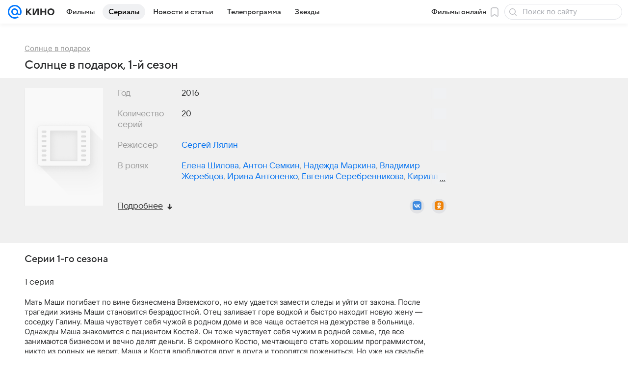

--- FILE ---
content_type: text/html; charset=utf-8
request_url: https://kino.mail.ru/series_902552_solntse_v_podarok/seasons_1/
body_size: 66419
content:
<!DOCTYPE html><html lang="ru"><head><meta charset="utf-8"/><meta http-equiv="x-ua-compatible" content="IE=edge"/><title>1-й сезон сериала Солнце в подарок, содержание серий телесериала Солнце в подарок (S01, 2016) - «Кино Mail»</title><!-- /rb/620533?_SITEID=30&project=kino --><meta http-equiv="Content-Security-Policy" content="default-src 'self' tel: blob: data: 'unsafe-inline' 'unsafe-eval' mail.ru *.mail.ru *.devmail.ru *.imgsmail.ru *.2gis.com *.2gis.ru s0.2mdn.net *.adlooxtracking.com *.adlooxtracking.ru *.adriver.ru *.ampproject.net *.ampproject.org *.apester.com *.cloudfront.net www.dailymail.co.uk coub.com *.coub.com *.doubleclick.net *.doubleverify.com *.gemius.pl giphy.com *.google.com *.googleapis.com *.googlesyndication.com themes.googleusercontent.com *.gstatic.com video.khl.ru *.moatads.com *.mradx.net ok.ru *.ok.ru *.playbuzz.com *.qmerce.com rutube.ru *.rutube.ru *.serving-sys.com *.serving-sys.ru soundcloud.com *.soundcloud.com *.streamrail.com *.twimg.com twitter.com *.twitter.com player.vimeo.com vine.co vk.com *.vk.com vk.ru *.vk.ru *.weborama.fr *.weborama-tech.ru *.yandex.ru amc.yandex.ru yandex.ru *.yandex.net *.yandex.net *.strm.yandex.net yandex.st yandexadexchange.net *.yandexadexchange.net yastatic.net *.youtube.com *.adsafeprotected.com *.newstube.ru *.bbc.com *.viqeo.tv facecast.net *.facecast.net *.nativeroll.tv *.seedr.com *.ex.co b.delivery.consentmanager.net cdn.consentmanager.net consentmanager.mgr.consensu.org *.consentmanager.mgr.consensu.org *.criteo.com *.criteo.net *.tiktok.com *.tiktokcdn.com promotools.cc telegram.org t.me *.pinterest.com videolink.mycdn.me videolink.okcdn.ru *.okcdn.ru *.mycdn.me *.vkuser.net vkvideo.ru *.vkvideo.ru *.targetads.io id.vk.com id.vk.ru *.cs7777.vk.com *.cdn-vk.ru *.1tv.ru *.mediavitrina.ru uma.media *.ntv.ru tvzvezda.ru rosshow.ru *.tvmchannel.ru *.ivi.ru *.vgtrk.com embed.megogo.net afs.iframe.tvzavr.ru kinohod.ru *.kinohod.ru *.rambler.ru *.openstreetmap.fr *.giphy.com *.pladform.ru *.tvigle.ru showjet.ru player.vgtrk.com vstat.rtr-vesti.ru poll2.mail.ru kassa.rambler.ru wapi.kassa.rambler.ru sync.1dmp.io *.afisha.ru;script-src 'self' 'unsafe-inline' 'unsafe-eval' js-inject *.mail.ru *.devmail.ru *.imgsmail.ru *.api.2gis.ru s0.2mdn.net *.adlooxtracking.com *.adlooxtracking.ru *.algovid.com s3.amazonaws.com cdn.ampproject.org *.apester.com *.bing.com static.bbc.co.uk news.files.bbci.co.uk coub.com *.coub.com *.criteo.com *.criteo.net *.doubleclick.net *.doubleverify.com *.dvtps.com *.flickr.com translate.google.com *.google.com *.googleadservices.com *.googleapis.com *.googlesyndication.com *.googletagmanager.com *.googletagservices.com *.google-analytics.com *.google.ru mediatoday.ru *.moatads.com *.mradx.net *.mxpnl.com *.odnoklassniki.ru ok.ru *.ok.ru *.playbuzz.com *.qmerce.com sb.scorecardresearch.com *.twimg.com *.twitter.com platform.vine.co vk.com *.vk.com vk.ru *.vk.ru *.webvisor.com *.mtproxy.yandex.net amc.yandex.ru *.yandex.net *.strm.yandex.net *.yandex.ru yandex.ru yandex.st yastatic.net *.pinterest.com *.adsafeprotected.com *.serving-sys.com *.serving-sys.ru *.viqeo.tv *.videonow.ru *.nativeroll.tv *.seedr.com b.delivery.consentmanager.net cdn.consentmanager.net *.consentmanager.mgr.consensu.org consentmanager.mgr.consensu.org *.tns-counter.ru *.youtube.com *.ytimg.com *.ex.co *.weborama.fr *.weborama-tech.ru *.tiktok.com *.tiktokcdn.com promotools.cc *.ibytedtos.com telegram.org videolink.mycdn.me videolink.okcdn.ru *.okcdn.ru *.mycdn.me *.vkuser.net mc.yandex.com *.betweendigital.com *.buzzoola.com *.rambler.ru cloud.tvigle.ru kassa.rambler.ru *.afisha.ru;connect-src 'self' wss://*.mail.ru wss://*.devmail.ru wss://*.viqeo.tv *.mail.ru *.devmail.ru *.imgsmail.ru *.api.2gis.ru s0.2mdn.net *.adlooxtracking.com *.adlooxtracking.ru *.algovid.com *.ampproject.net cdn.ampproject.org *.apester.com *.doubleclick.net *.flickr.com *.googleapis.com *.google-analytics.com *.googlesyndication.com *.googletagmanager.com *.gstatic.com *.mixpanel.com *.mradx.net *.playbuzz.com *.qmerce.com geo.query.yahoo.com twitter.com *.twitter.com *.yadro.ru amc.yandex.ru yandex.ru *.yandex.ru *.strm.yandex.net yandex.st yastatic.net *.yandex.net collector.mediator.media *.serving-sys.com *.serving-sys.ru *.doubleverify.com *.viqeo.tv *.videonow.ru *.vidiom.net *.nativeroll.tv *.seedr.com b.delivery.consentmanager.net cdn.consentmanager.net *.consentmanager.mgr.consensu.org consentmanager.mgr.consensu.org *.criteo.com *.criteo.net *.ex.co *.ibytedtos.com *.smailru.net *.adfox.ru *.weborama.fr *.weborama-tech.ru ok.ru vk.com *.vk.com  vk.ru *.vk.ru *.vk.team videolink.mycdn.me videolink.okcdn.ru *.okcdn.ru *.mycdn.me *.vkuser.net *.google.com mc.yandex.com *.adriver.ru *.googleusercontent.com *.rambler.ru *.tvigle.ru *.afisha.ru;img-src 'self' * data: blob: mmr: *.criteo.com *.criteo.net ;worker-src blob: 'self' *.mail.ru *.devmail.ru ;" /><meta name="referrer" content="unsafe-url" /><link rel="preconnect" href="https://mcdn.imgsmail.ru/" crossorigin="" /><link rel="preconnect" href="https://mcdn.imgsmail.ru/" /><link rel="dns-prefetch" href="https://mcdn.imgsmail.ru/" /><link rel="preconnect" href="https://ad.mail.ru" crossorigin="use-credentials" /><link rel="dns-prefetch" href="https://ad.mail.ru" /><link rel="preconnect" href="https://resizer.mail.ru" /><link rel="dns-prefetch" href="https://resizer.mail.ru" /><link rel="preconnect" href="https://rs.mail.ru" /><link rel="dns-prefetch" href="https://rs.mail.ru" /><link rel="preconnect" href="https://r.mradx.net" /><link rel="dns-prefetch" href="https://r.mradx.net" /><link rel="preconnect" href="https://mc.yandex.ru" /><link rel="dns-prefetch" href="https://mc.yandex.ru" /><link rel="preconnect" href="https://yastatic.net" /><link rel="dns-prefetch" href="https://yastatic.net" /><link rel="preconnect" href="https://avatars.mds.yandex.net" /><link rel="dns-prefetch" href="https://avatars.mds.yandex.net" /><link rel="preconnect" href="https://ads.adfox.ru" /><link rel="dns-prefetch" href="https://ads.adfox.ru" /><link rel="dns-prefetch" href="https://limg.imgsmail.ru" /><link rel="dns-prefetch" href="https://top-fwz1.mail.ru/" /><link rel="dns-prefetch" href="https://www.tns-counter.ru/" /><link rel="dns-prefetch" href="https://counter.yadro.ru" /><!-- //rb/620533?_SITEID=30&project=kino --><link rel="preload" href="/-/c05e73ab/bem/web/web.bundles/common/_common.css" as="style"/><meta name="description" content="1-й сезон сериала Солнце в подарок: подробная информация о 1-м сезоне телесериала Солнце в подарок (S01, 2016) - краткое содержание серий, трейлеры, кадры"/><meta property="yandex_recommendations_kill" content="1"/><meta name="theme-color" content="#005FF9"/><meta name="csrf-token" content="Aq-KHzrTbmkAAAAA"/><!-- /rb/1108607?vk-tokens=1 (Шрифты и стили @font-face) --><link rel="preload" href="https://mcdn.imgsmail.ru/js/promisified-dom-events/3.0.0/promisifiedDomEvents.min.js" as="script"/><link rel="preload" href="https://imgs2.imgsmail.ru/static/fonts/Inter/WOFF2/InterRegular.woff2" as="font" type="font/woff2" crossorigin=""/><link rel="preload" href="https://imgs2.imgsmail.ru/static/fonts/Inter/WOFF2/InterMedium.woff2" as="font" type="font/woff2" crossorigin=""/><link rel="preload" href="https://imgs2.imgsmail.ru/static/fonts/Inter/WOFF2/InterBold.woff2" as="font" type="font/woff2" crossorigin=""/><link rel="preload" href="https://imgs2.imgsmail.ru/static/fonts/MailSans/WOFF2/MailSansVariative.woff2" as="font" type="font/woff2" crossorigin=""/><link rel="stylesheet preload" href="https://mcdn.imgsmail.ru/fonts/vk-tokens/1.0.2/fonts.css" as="style"/><link rel="preload" href="https://imgs2.imgsmail.ru/static/fonts/v1.100/VKSansDisplay/WOFF2/VKSansDisplayLight.woff2" as="font" type="font/woff2" crossorigin=""/><link rel="preload" href="https://imgs2.imgsmail.ru/static/fonts/v1.100/VKSansDisplay/WOFF2/VKSansDisplayRegular.woff2" as="font" type="font/woff2" crossorigin=""/><link rel="preload" href="https://imgs2.imgsmail.ru/static/fonts/v1.100/VKSansDisplay/WOFF2/VKSansDisplayMedium.woff2" as="font" type="font/woff2" crossorigin=""/><link rel="preload" href="https://imgs2.imgsmail.ru/static/fonts/v1.100/VKSansDisplay/WOFF2/VKSansDisplayDemiBold.woff2" as="font" type="font/woff2" crossorigin=""/><link rel="preload" href="https://imgs2.imgsmail.ru/static/fonts/v1.100/VKSansDisplay/WOFF2/VKSansDisplayBold.woff2" as="font" type="font/woff2" crossorigin=""/><link rel="stylesheet preload" href="https://mcdn.imgsmail.ru/fonts/vk-tokens/1.0.3/fonts.css" as="style"/><script src="https://mcdn.imgsmail.ru/js/promisified-dom-events/3.0.0/promisifiedDomEvents.min.js"></script><script src="https://ad.mail.ru/static/sync-loader.js" nonce crossorigin="anonymous" async></script><script src="https://ad.mail.ru/static/vk-adman.js?sdk=1" type="application/javascript" id="adman3-instance" async></script><!-- //rb/1108607?vk-tokens=1 (Шрифты и стили @font-face) --><meta name="viewport" content="width=device-width, initial-scale=1.0"/><link rel="apple-touch-icon" href="/img/logo/kino/apple-touch-icon.png" sizes="180x180"/><link rel="shortcut icon" type="image/x-icon" href="/img/logo/kino/favicon.ico"/><link rel="icon" type="image/png" href="/img/logo/kino/favicon-16x16.png" sizes="16x16"/><link rel="icon" type="image/png" href="/img/logo/kino/favicon-32x32.png" sizes="32x32"/><link rel="icon" type="image/png" href="/img/logo/kino/favicon-120x120.png" sizes="120x120"/><link rel="icon" type="image/svg" href="/img/logo/kino/favicon.svg"/><link rel="manifest" href="/manifest.json"/><meta name="msapplication-config" content="/browserconfig.xml"/><meta name="msapplication-TileColor" content="#07F"/><meta name="theme-color" content="#07F"/><link rel="image_src" href="https://resizer.mail.ru/p/33d557ce-fc53-5ad5-9319-65395a0aeb5d/AAACeQlGGobajtGjwzIVGHzlmMA7zfhcQhkGUkMkprlemdlmytHaowgqyNaQALAPGeZ-F2bjXMnS8dN1oMysg634o5U.jpg"/><meta property="og:image" content="https://resizer.mail.ru/p/33d557ce-fc53-5ad5-9319-65395a0aeb5d/AAACeQlGGobajtGjwzIVGHzlmMA7zfhcQhkGUkMkprlemdlmytHaowgqyNaQALAPGeZ-F2bjXMnS8dN1oMysg634o5U.jpg"/><meta name="twitter:image:src" content="https://resizer.mail.ru/p/33d557ce-fc53-5ad5-9319-65395a0aeb5d/AAACeQlGGobajtGjwzIVGHzlmMA7zfhcQhkGUkMkprlemdlmytHaowgqyNaQALAPGeZ-F2bjXMnS8dN1oMysg634o5U.jpg"/><meta property="og:image:width" content="1200"/><meta property="og:image:height" content="800"/><meta property="mywidget:image" content="https://resizer.mail.ru/p/33d557ce-fc53-5ad5-9319-65395a0aeb5d/AAACeQlGGobajtGjwzIVGHzlmMA7zfhcQhkGUkMkprlemdlmytHaowgqyNaQALAPGeZ-F2bjXMnS8dN1oMysg634o5U.jpg"/><meta property="mrc__share_title" content="1-й сезон сериала «Солнце в подарок»"/><meta property="og:title" content="1-й сезон сериала «Солнце в подарок»"/><meta property="twitter:title" content="1-й сезон сериала «Солнце в подарок»"/><meta property="mywidget:title" content="1-й сезон сериала «Солнце в подарок»"/><meta property="mrc__share_description" content="Краткое описание содержаний серий, кадры и трейлеры к сезону"/><meta property="og:description" content="Краткое описание содержаний серий, кадры и трейлеры к сезону"/><meta property="twitter:description" content="Краткое описание содержаний серий, кадры и трейлеры к сезону"/><meta property="og:site_name" content="Кино Mail"/><meta property="og:url" content="https://kino.mail.ru/series_902552_solntse_v_podarok/seasons_1/"/><meta property="og:type" content="video.movie"/><meta name="twitter:card" content="summary_large_image"/><meta name="twitter:domain" content="kino.mail.ru"/><meta name="twitter:site" content="@kino_mailru"/><meta property="fb:app_id" content="767446473285171"/><meta property="brandsafety" content="0"/><meta property="sitezone" content="14"/><meta property="domain:kino" content="kino.mail.ru"/><meta property="domain:tv" content="tv.mail.ru"/><link rel="canonical" href="https://kino.mail.ru/series_902552_solntse_v_podarok/seasons_1/"/><link rel="stylesheet" href="/-/c05e73ab/bem/web/web.bundles/common/_common.css"/><script src="/-/0186fe9d/js/cmpld/common/web/page-sentry.js" defer=""></script><script>window.fest = {
        _svgPath:{"kino_web":"/-/fa31b1ef/bem/web/web.bundles/common/common.svg","kino_touch":"/-/1_1_0useInCode","tv_web":"/-/f8d52658/bem/tv/web/web.bundles/common/common.svg","tv_touch":"/-/f11fcc5c/bem/tv/touch/touch.bundles/common/common.svg"},
      };</script><!-- /rb/1084681?_SITEID=30&version=web (@mail-core/dashboard: XRay) --><script id="__xray__">var xrayCore=function(){'use strict';function a(a){for(n.push(a);n.length>o.maxSize;)n.shift()}function b(a){return b="function"==typeof Symbol&&"symbol"==typeof Symbol.iterator?function(a){return typeof a}:function(a){return a&&"function"==typeof Symbol&&a.constructor===Symbol&&a!==Symbol.prototype?"symbol":typeof a},b(a)}function c(a){return a&&"object"===b(a)&&!d(a)}function d(a){return"[object Array]"===Object.prototype.toString.call(a)}function e(a){for(var b in a)if(Object.prototype.hasOwnProperty.call(a,b))return!1;return!0}function f(){for(var a,b={},d=0;d<arguments.length;++d)for(var e in a=arguments[d],a)b[e]=b[e]&&c(b[e])&&c(a[e])?f(b[e],a[e]):a[e];return b}function g(a){var b=encodeURIComponent(JSON.stringify(a));return{size:b.length,raw:b}}function h(){this._batchesByUrls={},this._timeoutId=null,this._config={maxBatchSize:6e4,maxChunkSize:4e3,timeout:1000,idle:!1},window&&"function"==typeof window.addEventListener&&window.addEventListener("beforeunload",this.process.bind(this,!0))}function i(a){return"s".concat(a,"s").replace(/s+/g,"s").replace(/^s$/g,"")}function j(a){for(var b in a)("undefined"==typeof a[b]||null===a[b])&&delete a[b];return a}function k(a,b){for(var c=-1,d=0;d<a.length;d++)if(b===a[d]){c=d;break}return c}function l(){this._config={xrayRadarUrl:"https://xray.mail.ru",pgid:(Date.now()+Math.random()).toString(36),radarPrefix:"",r:"undefined"!=typeof document&&document.referrer||"",defaultParams:{p:"mail",t_feature:"",v:1,skipdwh:!1}}}function m(a,b){for(var c=a.split("&"),d=c[0],e={},f=1;f<c.length;++f){var g=c[f].split("="),h=decodeURIComponent(g[0]),j=decodeURIComponent(g[1]);try{j=JSON.parse(j)}catch(a){}e[h]=j}b=b||{},b.immediately?z.sendImmediately(d,e,b.ga):z.send(d,e,b.ga)}var n=[],o={maxSize:500,getLog:function(){return Array.prototype.slice.call(n,0)},clear:function(){n=[]}},p={log:function(){try{(console.debug||console.log).apply(console,arguments)}catch(a){}},error:function(){try{console.error.apply(console,arguments)}catch(a){}},warn:function(){try{console.warn.apply(console,arguments)}catch(a){}}},q=["p","email","split","utm","r","pgid","o_ss","o_v"],r=!1;h.prototype.setConfig=function(a){var b=Math.max;if(!r)return a.timeout=b(1e3,a.timeout||0),this._config=f(this._config,a),void(r=!0);var c=[];for(var d in a){if(d in this._config){c.push(d);continue}this._config[d]=a[d]}c.length&&p.warn("Queue config field(s) "+c.join(", ")+" are already set and can't be modified")},h.prototype.getConfig=function(){return f(this._config,{})},h.prototype.push=function(b,c){a(c);var d=b+"/batch?"+h._buildQueryString(c);c=h._stringifyParams(c);var e=g(c);if(e.size+2>this._config.maxBatchSize)return void p.error("Radar #"+c.uid+" body is too long: "+e.raw);this._batchesByUrls[d]||(this._batchesByUrls[d]=[[]]);var f,j=this._batchesByUrls[d];for(f=0;f<j.length;++f){var k=j[f];if(g(k.concat([c])).size<=this._config.maxBatchSize){k.push(c);break}}f===j.length&&j.push([c]),this._timeoutId||"function"!=typeof setTimeout||(this._timeoutId=setTimeout(this.process.bind(this),this._config.timeout))},h.prototype.process=function(a){for(var b in clearTimeout(this._timeoutId),this._timeoutId=null,this._batchesByUrls){for(var c=this._batchesByUrls[b],d=0;d<c.length;++d)this._send(b,c[d],a);delete this._batchesByUrls[b]}},h.prototype.isIdle=function(){return this._config.idle},h._buildQueryString=function(a){for(var b=[],c=0;c<q.length;++c){var d=q[c],e="string"==typeof a[d]?a[d]:JSON.stringify(a[d]);(delete a[d],"undefined"!=typeof e&&e.length)&&b.push(encodeURIComponent(d)+"="+encodeURIComponent(e))}var f=[];for(var g in a.baseQuery)f.push(g);f=f.sort();for(var h,j=0;j<f.length;++j)h=f[j],b.push(encodeURIComponent(h)+"="+encodeURIComponent(a.baseQuery[h]));return delete a.baseQuery,b.join("&")},h.prototype._send=function(a,b,c){var d={url:a,data:"batch="+encodeURIComponent(JSON.stringify(b)),type:"POST",async:!0};if(!this._config.idle){if("undefined"==typeof XMLHttpRequest&&!navigator.sendBeacon)return void fetch(a,{method:d.type,body:d.data})["catch"](function(a){p.error("XRay send failed:",a)});if(c&&window.navigator.sendBeacon)return void window.navigator.sendBeacon(d.url,d.data);try{var e=new XMLHttpRequest,f="function"==typeof this._config.beforeSend&&!this._config.beforeSend(e,d);if(f)return void e.abort();e.open(d.type,d.url,d.async),e.withCredentials=!this._config.withoutCredentials,e.send(d.data)}catch(a){p.error("xray.send failed:",a)}}},h._stringifyParams=function(a){var b={};for(var c in a){if("i"==c){b.i=h._stringifyI(a.i);continue}b[c]="string"==typeof a[c]?a[c]:JSON.stringify(a[c])}return b},h._stringifyI=function(a){var b=[];for(var c in a){var d=a[c];b.push(c+":"+d)}return b.join(",")};var s=0,t=["radarPrefix","split","r","pgid","utm","o_ss","o_v"],u=!1,v=new h,w={rlog_dot_error:"xray_rlog_dot_error",rlog_msg_abs:"xray_rlog_msg_abs",too_long:"xray_too_long",not_configured:"xray_not_configured"},x=32,y=64;l.prototype.logger=o,l.prototype.setConfig=function(a,b){a=a||{},u&&this._deleteProtectedParams(a),this.unsafeSetConfig(a,b)},l.prototype.unsafeSetConfig=function(a,b){a=a||{},u=!0,a.split&&(a.split=i(a.split)),a.defaultParams&&a.defaultParams.i&&(a.defaultParams.i=this._formatIntervals(a.defaultParams.i),delete this._config.defaultParams.i),this._config=b?a:f(this._config,a),a.gaTrackingId&&this._initGA(a.gaTrackingId)},l.prototype._deleteProtectedParams=function(a){for(var b=0;b<t.length;++b)delete a[t[b]];return a},l.prototype.addSplit=function(a){this._config.split=i("".concat(this._config.split||"","s").concat(a))},l.prototype.getConfig=function(){return f(this._config,{})},l.prototype.getTotalSended=function(){return s},l.prototype.setQueueConfig=h.prototype.setConfig.bind(v),l.prototype.getQueueConfig=h.prototype.getConfig.bind(v),l.prototype.getInstanceCopy=function(){var a=new l;return u=!1,a.setConfig(this._config,!0),a},l.prototype.send=function(a,b,c){this._send(a,b,c,!0)},l.prototype._send=function(a,b,c,e){if(e&&!u&&a!==w.not_configured){var g=b||{};g.t=a,this._logOwnError(g,w.not_configured),p.warn("Your xray instance is not configured")}if(b=f(b||{},{}),this._config.middlewares)for(var h=0;h<this._config.middlewares.length;h++){var j=this._config.middlewares[h],k=j(a,b,c);a=k.t,b=k.params,c=k.ga}a=d(a)?a.join("_"):a,b.i&&(b.i=this._formatIntervals(b.i)),b=f(this._config.defaultParams,this._config.expid?{dwh:{expid:this._config.expid}}:{},b,{t:a,split:this._config.split,r:this._config.r,pgid:this._config.pgid,utm:this._config.utm,o_ss:this._config.o_ss,o_v:this._config.o_v,baseQuery:this._config.baseQuery,uid:s++}),b.skipdwh&&b.dwh&&delete b.dwh;for(var l=[b.t_feature,this._config.radarPrefix],m=0;m<l.length;++m)l[m]&&(b.t=l[m]+"_"+b.t);delete b.t_feature;try{b=this._validateParams(b,e)}catch(a){return p.log("xray",b.uid,b),void p.error(a.message)}if(this._config.verbose&&p.log("xray",b.uid,b.t,b,c?"GA: "+!!c:void 0),v.push(this._config.xrayRadarUrl,b),!0===c&&!this._config.gaTrackingId)return void p.error("Radar #"+b.uid+": no GA tracking id specified");var n="string"==typeof c?c:this._config.gaTrackingId;if(!!c&&n&&!v.isIdle()){if(b.i){for(var o in b.i)this._sendGA(a+"_"+o,b.i[o],n);return}this._sendGA(a,b.v,n)}},l.prototype.sendImmediately=function(a,b,c){this.send(a,b,c),v.process()},l.prototype.addMiddleware=function(a){this._config.middlewares||(this._config.middlewares=[]),-1===k(this._config.middlewares,a)&&this._config.middlewares.push(a)},l.prototype.removeMiddleware=function(a){if(this._config.middlewares){var b=k(this._config.middlewares,a);-1<b&&this._config.middlewares.splice(b,1)}},l.prototype._sendGA=function(a,b,c){"function"!=typeof gtag&&this._initGA(c);var d=a.split(/_/g),e=d[1]||d[0],f=d[1]?d[0]:"",g=d.slice(2).join("_"),h={value:b,send_to:c};f&&(h.event_category=f),g&&(h.event_label=g),gtag("event",e,h)},l.prototype._initGA=function(a){if(!window.gtag){var b=document.createElement("script");b.src="https://www.googletagmanager.com/gtag/js?id="+a,b.type="text/javascript",document.getElementsByTagName("head")[0].appendChild(b),window.dataLayer=window.dataLayer||[],window.gtag=function(){window.dataLayer.push(arguments)},gtag("js",new Date)}gtag("config",a,{send_page_view:!1})},l.prototype._logOwnError=function(a,b,c){var d="xray_err",e=a.p;if(e){if(e.length+8+1>x){e=e.slice(0,x-8-1)}d="".concat(e,"_").concat("xray_err")}var f=a.t;f.length>y&&(f=f.slice(0,y)),this._send(b,{skipdwh:!0,rlog:d,rlog_message:{t:f,err:b,value:c}},!1,!1)},l.prototype._validateParams=function(a,b){a=j(a),a.rlog&&-1!==a.rlog.indexOf(".")&&(b&&this._logOwnError(a,w.rlog_dot_error,a.rlog),p.error("Radar #".concat(a.uid,": rlog can not contain file extension")),delete a.rlog,delete a.rlog_message),a.rlog&&a.rlog_message||(a.rlog_message&&(b&&this._logOwnError(a,w.rlog_msg_abs),p.error("Radar #".concat(a.uid,": rlog_message would not be sent without rlog"))),delete a.rlog,delete a.rlog_message),e(a.dwh)&&delete a.dwh;var c={32:[a.p,a.rlog],64:[a.p+"_"+a.t]};for(var d in a.i)c[32].push(d),c[64].push(a.p+"_"+a.t+"_"+d);for(var f in c)for(var g=c[f],h=0;h<g.length;++h)if(g[h]&&g[h].length>f)throw b&&this._logOwnError(a,w.too_long,g[h].slice(0,f)),new Error("Radar #".concat(a.uid,": value is too long: ").concat(c[f][h])+" (len: ".concat(g[h].length,", limit: ").concat(f,")"));return a},l.prototype._formatIntervals=function(a){if(c(a))return a;var b={};if(d(a)){for(var e,f=0;f<a.length;++f)e=a[f].split(":"),b[e[0]]=+e[1]||this._config.defaultParams.v;return b}if("string"==typeof a){var g=a.split(",");return this._formatIntervals(g)}};var z=new l;return m.setConfig=function(a){z.setConfig(j({verbose:a.verbose,pgid:a.pgid,split:a.split,xrayRadarUrl:a.xrayRadarUrl||a.XRAY_RADAR_URL,radarPrefix:a.radarPrefix||a.RadarPrefix,utm:a.utm,o_ss:a.o_ss,o_v:a.o_v,baseQuery:a.baseQuery,gaTrackingId:a.gaTrackingId||a.GA_TRACKING_ID,defaultParams:a.defaultParams||j({p:a.project,email:a.ActiveEmail})})),z.setQueueConfig(j({maxBatchSize:a.MAX_BATCH_SIZE,maxChunkSize:a.MAX_CHUNK_SIZE,beforeSend:a.beforeSend,timeout:a.timeout,idle:a.idle,withoutCredentials:a.withoutCredentials}))},m.getConfig=l.prototype.getConfig.bind(z),m.addSplit=l.prototype.addSplit.bind(z),m.unsafeSetConfig=l.prototype.unsafeSetConfig.bind(z),m.setQueueConfig=l.prototype.setQueueConfig.bind(z),m.getQueueConfig=l.prototype.getQueueConfig.bind(z),m.getTotalSended=l.prototype.getTotalSended.bind(z),m.send=l.prototype.send.bind(z),m.sendImmediately=l.prototype.sendImmediately.bind(z),m.getInstanceCopy=l.prototype.getInstanceCopy.bind(z),m.addMiddleware=l.prototype.addMiddleware.bind(z),m.removeMiddleware=l.prototype.removeMiddleware.bind(z),"undefined"!=typeof window&&"function"==typeof window.define&&window.define.amd&&window.define("@mail/xray",function(){return m}),m}();</script><script id="__xray-init__">xrayCore.setConfig({defaultParams: {p: 'kino-mail-ru-web',},verbose: true});xrayCore.send('pk-xray-ready');</script><!-- //rb/1084681?_SITEID=30&version=web (@mail-core/dashboard: XRay) --><script>window.RB_SEGMENT = 'NEW';</script><meta property="browsing_history_id" content="e902552"/><link rel="alternate" type="application/rss+xml" href="/rss/news/" title="Новости — Кино Mail"/><meta name="mailru-verification" content="06414092614abd72"/><meta property="fb:pages" content="244057642287701"/></head><body class="js-module" data-mp="LazyItem as LazyBody" data-module="AdvMarker" data-now="1768870714" data-project="kino"><!-- /rb/1084682 (@mail-core/dashboard: Core Keeper) -->
<script id="__core-keeper__">
var coreKeeper=function(a){"use strict";var S="string",i="object",y="function";function z(a,b){return typeof a===b}function T(c,a){for(var b in a)Object.defineProperty(c,b,{enumerable:!1,value:a[b]})}var U,b=typeof globalThis===i&&globalThis|| typeof window===i&&window|| typeof global===i&&global||{},V=b.console,o=b.document||{},A=b.location||{},p=b.navigator||{},d=p.connection,j=b.performance,k=function(){},B=z(j&&j.now,y)?function(){return j.now()}:Date.now,C=b.setTimeout.bind(b),W=(b.requestAnimationFrame||C).bind(b),X=(b.addEventListener||k).bind(b),_=null,Y=void 0;function D(a){var e,f,b,g=0,h=(a=a||{}).now||B,i=a.warn,j=a.prefix||"",c=a.addons||[],k=[],l=function(a,b,d){for(e=c.length;e--;)c[e][a](b,d)},d=function(c,m,p,t,u,q,n,o,v){c=j+c,(m===b||o)&&(m=!o&&k[0]||_),p[c]&&i&&i("Timer '"+c+"' exists");var r=q==_,a=p[c]={id:++g,name:c,parent:m,unit:t||"ms",start:r?h():q,end:n!=_?n:_,meta:v};function s(a,b,c){(f=p[a=j+a])?z(f.stop,y)?f.stop(b,c):i&&i("Timer '"+a+"'.stop is not a func",{entry:f}):i&&i("Timer '"+a+"' not exists")}return T(a,{stop:function(b,d){if(b==_||b>=0||(d=b,b=Y),a.meta=a.meta||d,a.end=b==_?h():b,p[c]=_,u)for(e=k.length;e--;)k[e]===a&&k.splice(e,1);return l("end",a,r),a}}),m&&(m.end!==_&&n==_?i&&i("Timer '"+c+"' stopped"):(a.unit=m.unit,m.entries.push(a))),u&&(a.entries=[],T(a,{add:function(c,e,b,f,g){return d(c,a,p,f,0,e,b).stop(b,g)},time:function(e,b,c){return b>=0||(c=b,b=Y),d(e,a,p,c,Y,b)},group:function(f,b,c,e){return z(b,"boolean")&&(e=c,c=b,b=_),z(b,S)&&(e=b,b=_,c=0),z(c,S)&&(e=c),d(f,a,p,e,1,b,_,c)},timeEnd:s,groupEnd:s}),!o&&g>1&&k.unshift(a)),l("start",a,r),a};return(b=d(0,_,Object.create(null),"ms",1,0,0,1)).v="2.0.0-rc.28",b.addons=c,b}var e=function(b,c){var a;try{(a=new PerformanceObserver(function(a){a.getEntries().map(c)})).observe({type:b,buffered:!0})}catch(d){}return a},Z=function(a){a&&a.disconnect()},aa=function(a,b){try{a&&a.takeRecords().map(b)}catch(c){}},E="hidden",ab=!1,ac=!1,F=-1,f=function(b,a){ab||(ab=!0,X("pagehide",function(a){ac=!a.persisted}),X("beforeunload",k)),X("visibilitychange",function(a){o.visibilityState===E&&b(a.timeStamp,ac)},{capture:!0,once:!!a})};o&&(F=o.visibilityState===E?0:1/0,f(function(a){F=a},!0));var ad=function(){return F};function ae(c){var a,e,h=this.badge,b=c.unit,d=(c.end-c.start)/("KB"===b?1024:1),f=h+c.name+("none"!==b&&b?": %c"+(b&&"raw"!==b?d.toFixed(3)+b:d):"%c"),g="font-weight:bold;"+(a=d,"color:#"+((a="KB"===(e=b)?a/8:"fps"===e?70-a:a)<5?"ccc":a<10?"666":a<25?"333":a<50?"f90":a<100?"f60":"f00"));"entries"in c?((V.groupCollapsed||V.group)(f,g),c.entries.forEach(ae,this),V.groupEnd()):V.log(f,g)}var G,l,H=D({addons:/pk-print/.test(A)?[(G={badge:"\u{1F505}"},{start:k,end:function(a){a.parent||ae.call(G,a)}})]:[]}),m=function(a,b,c,d,e,f){W(function(){var i=H.group(a,b,e);for(var g in d)if(d.hasOwnProperty(g)){var h=d[g];i.add(g,h[0],h[1],h[2])}i.stop(c,f)})},g=p.deviceMemory,h=j.hardwareConcurrency,q=h<=4||g<=4,I=h>4||g>4?"high":q?"low":"unk",$=q||d&&(["slow-2g","2g","3g"].indexOf(d.effectiveType)> -1||d.saveData)?"low":"high",n=((l={})["type_"+I]=[0,1],l["exp_"+$]=[0,1],l);g&&(n.memory=[0,g]),h&&(n.hardware_concurrency=[0,h]),m("pk-device",0,1,n,"raw");var af=0,J=function(){try{var a=j.getEntriesByType("navigation")[0],k=a.fetchStart,l=a.domainLookupStart,e=a.domainLookupEnd,f=a.requestStart,g=a.responseStart,b=a.responseEnd,c=a.domComplete,h=a.domInteractive,i=a.domContentLoadedEventEnd,d=a.loadEventEnd;b&&0===af&&(af=1,m("pk-nav-net",k,b,{dns:[l,e],tcp:[e,f],request:[f,g],response:[g,b]})),c&&1===af&&(af=2,m("pk-nav-dom-ready",b,c,{interactive:[b,h],"content-loaded":[h,i],complete:[i,c]})),d&&2===af&&(af=3,m("pk-nav-dom-load",b,d,{ready:[b,c],load:[c,d]})),3!==af&&C(J,250)}catch(n){}};J();var ag,ah=function(a,b,c){return a<=b?"good":a<=c?"needs-improvement":"poor"},ai=0,aj=0,K=function(b){var c,d,e,f=b.startTime,a=b.processingStart-f;f<ad()&&(a&&m("pk-fid",0,a,((c={value:[0,a]})["score_"+ah(a,100,300)]=[0,a],c)),ai&&m("pk-tbt",0,ai,((d={value:[0,ai]})["score_"+ah(ai,300,600)]=[0,ai],d)),aj&&m("pk-tti",0,aj,((e={value:[0,aj]})["score_"+ah(aj,3800,7300)]=[0,ai],e)),Z(ag),Z(ak))},ak=e("first-input",K);f(function(){aa(ak,K)},!0);var al={},am=e("paint",function(b){var d,c=b.name,a=b.startTime;a<ad()&&(al[c]=[0,a],"first-contentful-paint"===c&&(al["score_"+ah(a,1e3,2500)]=[0,a],m("pk-paint",0,a,al),d=a,ag=e("longtask",function(a){var c=a.startTime,b=a.duration;c>d&&"self"===a.name&&b>0&&(ai+=b-50,aj=c+b)}),Z(am)))}),an=0,ao=!1,L=function(b){var a=b.startTime;a<ad()?an=a:aq()},ap=e("largest-contentful-paint",L),aq=function(){var a;!ao&&an&&m("pk-lcp",0,an,((a={value:[0,an]})["score_"+ah(an,2500,4e3)]=[0,an],a)),ao=!0,Z(ap)},r=function(){aa(ap,L),aq()};f(r,!0),function(a){try{U||(U=new Promise(function(a){["keydown","mousedown","scroll","mousewheel","touchstart","pointerdown"].map(function(b){X(b,a,{once:!0,passive:!0,capture:!0})})})),U.then(a)}catch(b){}}(r);var ar=0,M=function(a){a.hadRecentInput||(ar+=a.value)},as=e("layout-shift",M);f(function(c,b){var a;aa(as,M),b&&ar&&m("pk-cls",0,ar,((a={value:[0,ar]})["score_"+ah(ar,.1,.25)]=[0,ar],a))});var s=d,t=function(){var a;m("pk-conn",0,1,((a={downlink:[0,s.downlink],downlinkMax:[0,s.downlinkMax],rtt:[0,s.rtt]})["save_data_"+s.saveData]=[0,1],a["effective_type_"+(s.effectiveType||"unk")]=[0,1],a),"raw")};try{s?(t(),s.addEventListener("change",t)):m("pk-conn",0,1,{effective_type_unk:[0,1]},"raw")}catch(at){}var au=function(){return(au=Object.assign||function(d){for(var a,b=1,e=arguments.length;b<e;b++)for(var c in a=arguments[b])Object.prototype.hasOwnProperty.call(a,c)&&(d[c]=a[c]);return d}).apply(this,arguments)};function u(a){return a&&a.__esModule&&Object.prototype.hasOwnProperty.call(a,"default")?a.default:a}function v(b,a){return b(a={exports:{}},a.exports),a.exports}var w=v(function(c,b){var a;Object.defineProperty(b,"__esModule",{value:!0}),b.Tag=void 0,(a=b.Tag||(b.Tag={})).Core="core",a.Global="gl",a.Self="self",a.Async="async",a.Ignore="ign",a.Known="known",a.API="api",a.Shared="shr",a.Ext="ext",a.ThirdParty="3rd",a.RB="rb",a.Unknown="unk"});u(w),w.Tag;var c=v(function(b,a){Object.defineProperty(a,"__esModule",{value:!0}),a.coreLoggerHMR=a.coreLoggerDispatchKnownError=a.coreLoggerDispatchAPIError=a.coreLoggerDispatchIgnoredError=a.coreLoggerDispatchSelfError=a.coreLoggerDispatchReactError=a.coreLoggerDispatchError=a.getCoreLogger=a.Tag=void 0,Object.defineProperty(a,"Tag",{enumerable:!0,get:function(){return w.Tag}}),a.getCoreLogger=function(){return"undefined"!=typeof coreLogger?coreLogger:void 0},a.coreLoggerDispatchError=function(c,d,e){var b;null===(b=(0,a.getCoreLogger)())|| void 0===b||b.dispatchError(c,d,e)},a.coreLoggerDispatchReactError=function(c,d,e){var b;null===(b=(0,a.getCoreLogger)())|| void 0===b||b.dispatchReactError(c,d,e)},a.coreLoggerDispatchSelfError=function(b,c,d,e){(0,a.coreLoggerDispatchError)(c,d,{category:b,tag:w.Tag.Self,log:e})},a.coreLoggerDispatchIgnoredError=function(b,c,d,e){(0,a.coreLoggerDispatchError)(c,d,{category:b,tag:w.Tag.Ignore,log:e})},a.coreLoggerDispatchAPIError=function(b,c,d,e){(0,a.coreLoggerDispatchError)(c,d,{category:b,tag:w.Tag.API,log:e})},a.coreLoggerDispatchKnownError=function(b,c,d,e){(0,a.coreLoggerDispatchError)(c,d,{category:b,tag:w.Tag.Known,log:e})},a.coreLoggerHMR=function(g,f){var e=(0,a.getCoreLogger)();if(e){var b=e.errors.rules,c=e.errors.opts.errors,d=g.priority||[];b.set("clear"),c&&c.rules&&(b.set(c.rules),d.push.apply(d,[].concat(c.priority||Object.keys(c.rules)))),f&&(b.set(f.rules),d.push.apply(d,f.priority||[])),b.set(g.rules),b.priority(d);try{e.pkg.v="12.2.1",localStorage.setItem(process.env.LOGGER_LS_PRESET_VER_KEY,"12.2.1")}catch(h){}}}});u(c),c.coreLoggerHMR,c.coreLoggerDispatchKnownError,c.coreLoggerDispatchAPIError,c.coreLoggerDispatchIgnoredError,c.coreLoggerDispatchSelfError,c.coreLoggerDispatchReactError;var av=c.coreLoggerDispatchError;c.getCoreLogger;var N=c.Tag,O={name:"@mail-core/dashboard",v:"12.2.1"},aw=/^(\d+)\.(\d+)\.(\d+)/,x=function(a){return"request"in a&&a.data&&"status"in a.data&&"body"in a.data?a.data.status:null},ax={parseStatus:x},ay={tag:N.API,category:"5XX",silent:!0,log:!0},az=/^(https?:)?\/\/.*?\/+|\/*\?+.+|^\/|api\/+v1\/+/gi,aA=/[^%.a-z\d-]+/g,aB=/^api_v(\d)/g,aC=/\/*cgi-bin/g,aD=/golang/g,aE=/(^|\/)(\d+|(?:\d|[a-z]+\d)[\da-z]{2,})(?=\/|$)/g,aF=/(^|\/)([0-9-a-f]{2,}-[0-9-a-f-]+)(?=\/|$)/g,aG=/(_u?id){2,}|%[%a-z\d._]+/g,aH=/graphql/g;function aI(a){return a&&(!a.responseType||"text"===a.responseType)&&a.responseText||""}var aJ=[[/\/(ph|ag)\//,"portal"],[/\/hb\//,"hotbox"],[/\/pkgs\//,"pkgs"],[/\.imgsmail\.ru\//,"imgs"],[/\.filin\.mail\.ru\//,"filin"],[/\bmail\\.ru/,"mail"],[/\/\/top-/,"top"],[/analytics/,"analyt"],[new RegExp("\\/\\/"+location.host+"\\/"),"host"]];function aK(e){for(var b="",a=0,c=aJ;a<c.length;a++){var d=c[a];if(d[0].test(e)){b=d[1];break}}return b||"unk"}var aL,aM="@mail-core/dashboard:timespent_sections",aN={maxSessionPause:5,beforeSend:k,login:"",section:"__base__"},aO=0;function P(b){if(clearInterval(aL),b){var c,a=aW(),h=b.section,i=b.login;if(a){for(var d=0,g=a;d<g.length;d++){var e=g[d];if(e.section===h&&e.user_id===i){c=e;break}}if(c){var f=a.indexOf(c);a[f].last_duration_update_timestamp=a$(),a[f].duration_sec=a[f].duration_sec+1,aT(),aN=au(au({},aN),b);try{localStorage.setItem(aM,JSON.stringify(a))}catch(j){}return}}aP(b),function(b){var c=aY(b),a=aW();null==a||a.push(c);try{localStorage.setItem(aM,JSON.stringify(a))}catch(d){}}(a$())}else aP()}function aP(b){aN=au(au({},aN),b);var c,h,d,f,g,a=(c=aQ,d=!1,function(){for(var b=[],a=0;a<arguments.length;a++)b[a]=arguments[a];return d||(d=!0,h=c(b)),h});f=a,g=e("paint",function(a){var b=a.name;a.startTime<ad()&&"first-contentful-paint"===b&&(f(),Z(g))}),window.setTimeout(a,5e3)}function aQ(){"hidden"!==o.visibilityState&&aR(),X("visibilitychange",function(){"hidden"===o.visibilityState?clearInterval(aL):aR()})}function aR(){var a=a$();aO||(aO=a),aW()?aS(a):aS(a,!0),aT()}function aS(b,c){void 0===c&&(c=!1);var g=aW();if(g){var d,l,h,i,e,j,a=(d=g,l=b,i=(h=d.filter(function(a){return aU(a,l)})).filter(aZ),e=d.filter(function(a){return!aU(a,l)}),j=e.filter(aZ),{toSend:h,toReset:i,toLeave:e,toUpdate:j}),f=a.toLeave,m=a.toReset,n=a.toSend,k=a.toUpdate;n.forEach(aX),m.length&&f.push(aY(b)),k.length&&k.forEach(function(a){a.last_duration_update_timestamp=b,a.duration_sec=a.duration_sec+1});try{f.length?localStorage.setItem(aM,JSON.stringify(f)):localStorage.removeItem(aM)}catch(o){}}else if(c)try{localStorage.setItem(aM,JSON.stringify([aY(b)]))}catch(p){}}function aT(){aL=window.setInterval(function(){aS(a$())},1e3)}function aU(a,b){return b-a.last_duration_update_timestamp>a.max_session_pause}function aV(a){return a&&["user_id","section","last_duration_update_timestamp","duration_sec","open_timestamp","max_session_pause"].every(function(b){return a.hasOwnProperty(b)})}function aW(){var b;try{var a=JSON.parse(localStorage.getItem(aM)||"");(null==a?void 0:a.length)&&Array.isArray(a)&&a.every(aV)&&(b=a)}catch(c){}return b}function aX(b){var a=b.duration_sec;if(a){var c=au({domain:location.host,pause_allowed_sec:aN.maxSessionPause},b),d={dwh:c};aN.beforeSend(c),m("pk-timespent",0,a,{duration:[0,a]},"raw",d)}}function aY(a){return{duration_sec:0,last_duration_update_timestamp:a,open_timestamp:aO,section:aN.section,user_id:aN.login,max_session_pause:aN.maxSessionPause}}function aZ(a){var b=a.user_id,c=a.section;return b===aN.login&&c===aN.section}function a$(){return Math.floor(Date.now()/1e3)}var a_={latency:[30,60,120],route:[200,400,800],"route:cached":[100,300,600],page:[100,200,300],"page:frag":[30,60,120],"page:json":[20,30,60],"inline:code":[100,200,300],fetch:[500,1e3,2e3],"fetch:fast":[100,200,300],"app:load":[300,600,900],"app:init":[150,300,600],"app:render":[300,600,800],"app:ready":[1500,2500,3500],"js:bundle":[200,400,800],"js:bundle:m":[1e3,3e3,7e3],"js:bundle:l":[2e3,5e3,1e4],"css:bundle":[150,300,450],"css:bundle:l":[300,600,800],"srv:resp":[200,400,800],"biz:adv:await":[2e3,3e3,4e3]},a0=Object.create(null),a1=!1,a2=null,a3={"pk-app-ready":1,"pk-paint":1,"pk-lcp":1,"pk-cls":1,"pk-fid":1,"pk-tbt":1,"pk-tti":1};function a4(b){for(var a in a0)a2[!0===b?"sendImmediately":"send"](a,a0[a]);a0=Object.create(null),a1=!1}function a5(){if(a2)return a2;var b="undefined"==typeof window?{}:window,c=b.require,a=b.xrayCore;try{a=a&&a.send?a:c("@mail/xray")}catch(d){try{a=c("mrg-xray")}catch(e){}}return a}var a6=/-a_5\d\d$/;function Q(c,b,e,f){var d=f&&f.dwh,a=a0[b];a||(a={t:b,v:c,i:{}},d||a3[b]||a6.test(b)||(a.skipdwh=!0),d&&(a.dwh=d),a0[b]=a),e?a.i[e.slice(0,32)]=c:a.v=c,a1||(a1=!0,function a(){a2||(a2=a5()),a2?W(function(){return a4()}):C(a,100)}())}function R(a){a2=a||a2}var a7=["good","moderate","needs-imp"],a8=Date.now(),a9={},ba=!1,bb=0,bc=!1,bd=null,be=0,bf=function(){return o.visibilityState},bg=function(){return"visible"===bf()},bh=function(){var a;bg()&&bb++,m("pk-vis-state",0,bb,((a={})[bf()]=[0,1],a))},bi=function(a){return a<ad()?"":"idle_"};function bj(c){var b,d=c.type,a=B(),e=a>9e5?"max":a>6e5?"15m":a>3e5?"10m":a>6e4?"5m":a>3e4?"1m":a>15e3?"30s":a>1e4?"15s":a>5e3?"10s":"5s";m("pk-unload",0,a,((b={})[d]=[0,a],b["type_score_"+e]=[0,a],b))}function bk(a){return a<2e3?"fast":a<4e3?"moderate":a<15e3?"slow":a<3e4?"very-slow":"fail"}return a.api=function(b,e){void 0===e&&(e={});var o=e.error,f=e.duration||1,i=e.url,s=e.category,p=e.responseLength,l=0,d=e.status||"unk",h=e.apiStatus||d;if("object"==typeof b){var g="xhr"in b&&b.xhr||"request"in b&&b.request||"status"in b&&"readyState"in b&&b;if("duration"in b&&(f=b.duration||f),"status"in b&&(h=d=b.status),"ok"in b&&(l=4),g&&(d=g.status||d,l=g.readyState||l,p=function(a){var b,c;if(a){c=aI(a);try{b=c.length||+a.getResponseHeader("content-length")||0}catch(d){}}return b}(g),i=i||g.responseURL),"url"in b&&(i=i||b.url),h=ax.parseStatus(b)||h,e.log5XX&&(d>=500||h>=500)){var t="[HTTP] "+(g?g.status+" "+g.statusText:"No XHR"),q=new Error(d>=500?t:"[API] "+h+" ("+t+")");q.source=i,q.stack="";try{av(q,{sender:"api",url:i,status:d,apiStatus:h,headers:g&&["content-type","date","x-host","x-request-id","x-mru-json-status","x-mru-request-id"].reduce(function(a,b){return a[b]=g.getResponseHeader(b),a},{}),response:aI(g).slice(0,140)},ay)}catch(w){av(w,q,{category:"api",tag:N.Core})}}}else d=b,h=e.apiStatus||d;var u,r,m,a,c,n,v=H.group("pk-api",0,!0),j=v.add,k="x-"+(!1!==s?((r=(u=i)?u.toLowerCase().replace(az,"").replace(aC,"pl").replace(aF,"$1uid").replace(aE,"$1id").replace(aA,"_").replace(aB,"v$1").replace(aD,"go").replace(aH,"gql").replace(aG,"_id"):"unk").length>24&&(r=r.replace(/([^_]{3,})/g,function(b,a){return a.replace(/-/.test(a)?/-([a-z])[a-z]*/g:/([^/-])[aeiou]+/g,"$1").replace(/([^aeiou])(\1+)/,"$1")})),r.slice(0,24).replace(/[_-]+/g,"_")):s||"unk");j(k+"-hit",0,f),4!==l&&j(k+"-r_"+(0===(m=l)?"unset":1===m?"open":2===m?"headers":3===m?"loading":4===m?"done":"unk"),0,f),p&&j(k+"-l_"+(c="zero",null==(a=p)?c="unk":a>0&&a<=1024?c=1:a>1024&&a<=5120?c=5:a>5120&&a<=10240?c=10:a>10240&&a<=25600?c=25:a>25600&&a<=51200?c=50:a>51200&&a<=102400?c=100:a>102400&&a<=204800?c=200:a>204800&&a<=512e3?c=500:a>512e3&&(c="max"),0===c?"zero":c),0,p),j(k+"-h_"+d,0,f),d>=200&&d<300&&j(k+"-a_"+h,0,f),f>3e3&&j(k+"-s_"+((n=f)<=5e3?"5s":n<=1e4?"10s":n<=3e4?"30s":n<=3e5?Math.ceil(n/6e4)+"m":"max"),0,f),o&&j(k+"-e_"+(o instanceof Error&&o.name||o),0,f),v.stop(f)},a.appReady=function(b){if(!bc){bc=b||!0;var a=B(),c=H.group("pk-app-ready",0,!0),d=bi(a);c.add(b?"fail":"success",0,a),b?(av(b,null,{category:"app-err",tag:N.Self}),c.add("error_"+(b.requireType||b.name||"unk"),0,a)):(c.add(d+"total",0,a),c.add(d+"score_"+bk(a),0,a)),c.stop(a)}},a.axiosRpcLike=x,a.axiosSwaLike=function(a){return"request"in a&&a.data&&"code_number"in a.data?a.data.code_number:null},a.combine=function(){for(var b=[],a=0;a<arguments.length;a++)b[a]=arguments[a];return function(){for(var d=[],a=0;a<arguments.length;a++)d[a]=arguments[a];for(var c=0;c<b.length;c++){var e=b[c].apply(null,d);if(e)return e}return null}},a.init=function(c){try{(function(a){var b;if(!ba){ba=!0,null==(be=(a9=a).appReadyTimeout)&&(be=6e4),R(a.xrayCore),H.addons.push.apply(H.addons,[(void 0===j&&(j=Q),{start:k,end:function(a){var b=a.end-a.start,c=a.meta||{},f=a_[c.score]||c.score,e=a.name+(c.appendix?"-"+c.appendix:"")+(c.postfix||"");if(null===a.parent&&/^(pk|ut)-/.test(e)&&b&&(j(b,e,!1,a.meta),"entries"in a&&a.entries.forEach(function(a){var b=a.end-a.start;b>=0&&j(b,e,a.name)}),f&&3===f.length))for(var d=0;d<4;d++){if(b<=f[d]){j(b,e,a7[d]);break}3===d&&j(b,e,"poor")}}})].concat(a.systemAddons||[]));var j,d,e,f,g,c=B(),i=(d=O.v,void 0===d&&(d=""),void 0===e&&(e=1e4),(f=d.match(aw))&& +f[1]*Math.pow(e,2)+ +f[2]*e+ +f[3]|| -1),h=bi(c);m("pk-init",0,c,((b={})["ver_"+i]=[0,1],b[h+"total"]=[0,c],b[h+"score_"+bk(c)]=[0,c],b["tab_"+bf()]=[0,1],b)),(g=a.api)&&(ax=au(au({},ax),g)),function(){var a="undefined"!=typeof userKeeper&&userKeeper;if(a){var b=D({prefix:"ut-",addons:H.addons});a.time=b.time,a.timeEnd=b.timeEnd,a.forEach(function(a){0===a[1]?b.time(a[0],a[2],"ms"):b.timeEnd(a[0],a[2],a[3])}),a.length=0}}(),P(a.timespent),a.checkCrossOrigin&&setTimeout(function(){var c=document.getElementsByTagName("script"),a=c.length;if(a>0){for(var d=H.group("mc-srp",0,!0);a--;){var b=c[a];b.src&&!b.crossOrigin&&d.add(aK(b.src),0,1)}d.stop(1)}},6e4),X("unload",bj),X("beforeunload",bj),bh(),o.addEventListener("visibilitychange",bh),window.addEventListener("beforeunload",function(){var b,c,a=B(),d=[[a<(a9.fastCloseLimit||2e3)?"fast":"nofast",a],[bb?"view":"noview",bb],[bg()?"focus":"nofocus",a],[(bc?"":"no")+"ready"+(!!bc!==bc?"-err":""),a]];d.push([d.map(function(a){return a[0]}).join("_"),a]),bd&&(null===(b=a5())|| void 0===b||b.sendImmediately("pk-close-dupl",{v:a,i:bd})),bd={};for(var e=0,f=d;e<f.length;e++){var g=f[e],h=g[0],i=g[1];bd[h]=i}null===(c=a5())|| void 0===c||c.sendImmediately("pk-page-close",{v:a,i:bd}),a4(!0)}),be&&C(function(){if(!bc&&B()<ad()){var a={loadTime:Date.now()-a8,timeout:be},b=p.connection;try{a.effectiveType=b&&b.effectiveType||"<<unk>>",a.hidden=o.hidden,a.visState=o.visibilityState,a.now=B()}catch(c){}av("AppTimeout: "+be,a,{category:"app-timeout",tag:N.Ignore})}},be)}})(c||{})}catch(a){var b=a5();b&&b.send("pk-init-fail",{rlog:"pk-init-fail",rlog_message:au(au(au({},b.getConfig().defaultParams),a),{message:""+a,stack:a&&a.stack})})}},a.now=B,a.pkg=O,a.setTimespentsConfig=P,a.setXRay=R,a.system=H,a.systemSend=m,a.xrayCore=Q,Object.defineProperty(a,"__esModule",{value:!0}),a}({})
</script>
<script id="__core-keeper-init__">
	window.coreKeeper && coreKeeper.init();
</script>
<!-- //rb/1084682 (@mail-core/dashboard: Core Keeper) --><!-- /rb/916097?userid=$Email&vkid=$Session_VKCUserID (Проброс userid и vkid в счетчики Топа) -->


<!-- //rb/916097?userid=$Email&vkid=$Session_VKCUserID (Проброс userid и vkid в счетчики Топа) --><!-- /rb/640929?_SITEID=30&brandsafety=0 -->









































<script>!function(t,e){const o=".rb-floating",n={hasTimeout:"timeout"in t&&Object.keys(t.timeout).length>0};function i(...t){!0===e.DEBUG&&e.console.log.apply(console,t)}function c(t,e){return i("reload: "+e.id),e.config.removeStickyFloating&&function(){const t=document.querySelectorAll(o);t.length&&t.forEach((t=>{t.remove()}))}(),"function"==typeof t&&t(),null===e.config.limit||++e.updatesCount!==e.config.limit||(i("limit: "+e.id),!1)}["timeout"].forEach((e=>{const o=e in t&&Object.keys(t[e]).length>0;n["has"+e.slice(0,1).toUpperCase()+e.slice(1,-1)]=o,o&&(n[e]={})}));const l=(()=>{let t;return function(){return new Promise((e=>{i("getOnScrollOncePromise!");const o=function(t){const e=()=>{document.removeEventListener("scroll",e),i("setActionFunc: ",new Date,t),t()};return e}(e);var n;n=o,t&&(document.removeEventListener("scroll",t),i("updateCurrentActionFunc: ",n==t,n)),t=n,document.addEventListener("scroll",o)}))}})();n.hasTimeout&&setTimeout((function(){let o;function a(e,c){const l=t.timeout[e];let a;o||(r(),o=!0),a={lastUpdate:t.startDate},n.timeout[e]=Object.assign({config:l,reloader:c,updatesCount:0,id:e},a),i(`init : ${e}`)}function r(){"visible"!==document.visibilityState||window.__AUTOUPDATE_LOCKED||(t.actOnScroll?l().then(u):u()),setTimeout(r,t.tickInterval)}function u(){const t=Date.now();Object.keys(n.timeout).forEach((e=>{const o=n.timeout[e],l=o.config;i("check timeout: "+e),t-o.lastUpdate>l.interval&&(c(o.reloader,o)?o.lastUpdate=t:delete n.timeout[e])}))}Object.keys(t.timeout).forEach((t=>{let o;e.jQuery&&(o=e.jQuery(`[data-view="SlotView.${t}"]`),o&&o.length&&a(t,(function(){const t=o.data("SlotView"),e=((t||{})._opts||{}).slot;t&&t._model&&e&&(e.autoupdate=1,t.reload(!0))}))),o||(o=e.document.querySelector(`[data-rb-slot="Slot.${t}"]`),o&&"function"==typeof o._reload&&a(t,(function(){o._reload({params:{autoupdate:1}})})))}))}),t.startInterval)}({startInterval:30e3,tickInterval:3e3,actOnScroll:true,startDate:Date.now(),timeout: {"1764770":{interval:45e3,removeStickyFloating:false,limit:null}}},window);</script><!-- //rb/640929?_SITEID=30&brandsafety=0 --><!-- /rb/949685?_SITEID=30 --><!-- //rb/949685?_SITEID=30 --><div class=" js-module" data-module="SlotModel" data-view="SlotView.949685" data-id="949685" data-siteid="30" onclick="return {&quot;SlotView&quot;:{&quot;slot&quot;:{&quot;_SITEID&quot;:30}}}"></div><svg class="loader loader_invisible" xmlns="http://www.w3.org/2000/svg" version="1.1" viewBox="-10 -10 220 220"><defs><linearGradient id="transparent" gradientUnits="objectBoundingBox" x1="0" y1="0" x2="0" y2="1"><stop offset="0%" stop-color="rgba(0, 119, 255, 0)" stop-opacity="0"></stop><stop offset="100%" stop-color="rgba(0, 119, 255, 0)" stop-opacity="0"></stop></linearGradient><linearGradient id="one" gradientUnits="objectBoundingBox" x1="1" y1="0" x2="0" y2="1"><stop offset="0%" stop-color="rgba(0, 119, 255, 0)" stop-opacity="0"></stop><stop offset="100%" stop-color="rgba(0, 119, 255, .33)"></stop></linearGradient><linearGradient id="two" gradientUnits="objectBoundingBox" x1="1" y1="1" x2="0" y2="0"><stop offset="0%" stop-color="rgba(0, 119, 255, .33)"></stop><stop offset="100%" stop-color="rgba(0, 119, 255, .66)"></stop></linearGradient><linearGradient id="three" gradientUnits="objectBoundingBox" x1="0" y1="1" x2="0" y2="0"><stop offset="0%" stop-color="rgba(0, 119, 255, .66)"></stop><stop offset="100%" stop-color="rgba(0, 119, 255, 1)"></stop></linearGradient><linearGradient id="four" gradientUnits="objectBoundingBox" x1="0" y1="1" x2="1" y2="0"><stop offset="0%" stop-color="rgba(0, 119, 255, 1)"></stop><stop offset="100%" stop-color="rgba(0, 119, 255, 1)"></stop></linearGradient><linearGradient id="five" gradientUnits="objectBoundingBox" x1="0" y1="0" x2="1" y2="1"><stop offset="0%" stop-color="rgba(0, 119, 255, 1)"></stop><stop offset="100%" stop-color="rgba(0, 119, 255, 1)"></stop></linearGradient></defs><g fill="none" stroke-width="40" transform="translate(100,100)"><path d="M 81.6,-40 A 90,90 0 0,1 81.6,40" stroke="url(#transparent)"></path><path d="M 81.6,40 A 90,90 0 0,1 0,90" stroke="url(#one)"></path><path d="M 0,90 A 90,90 0 0,1 -81.6,40" stroke="url(#two)"></path><path d="M -81.6,40 A 90,90 0 0,1 -81.6,-40" stroke="url(#three)"></path><path d="M -81.6,-40 A 90,90 0 0,1 0,-90" stroke="url(#four)"></path><path d="M 0,-90 A 90,90 0 0,1 81.6,-40" stroke="url(#five)" stroke-linecap="round"></path></g></svg><div class="overlay js-popup_gallery"><div class="overlay__box" data-logger-parent="overlay"><div class="overlay__cell"><div class="overlay__inner"><div class="overlay__loader"><svg class="loader loader_large" xmlns="http://www.w3.org/2000/svg" version="1.1" viewBox="-10 -10 220 220"><defs><linearGradient id="transparent" gradientUnits="objectBoundingBox" x1="0" y1="0" x2="0" y2="1"><stop offset="0%" stop-color="rgba(0, 119, 255, 0)" stop-opacity="0"></stop><stop offset="100%" stop-color="rgba(0, 119, 255, 0)" stop-opacity="0"></stop></linearGradient><linearGradient id="one" gradientUnits="objectBoundingBox" x1="1" y1="0" x2="0" y2="1"><stop offset="0%" stop-color="rgba(0, 119, 255, 0)" stop-opacity="0"></stop><stop offset="100%" stop-color="rgba(0, 119, 255, .33)"></stop></linearGradient><linearGradient id="two" gradientUnits="objectBoundingBox" x1="1" y1="1" x2="0" y2="0"><stop offset="0%" stop-color="rgba(0, 119, 255, .33)"></stop><stop offset="100%" stop-color="rgba(0, 119, 255, .66)"></stop></linearGradient><linearGradient id="three" gradientUnits="objectBoundingBox" x1="0" y1="1" x2="0" y2="0"><stop offset="0%" stop-color="rgba(0, 119, 255, .66)"></stop><stop offset="100%" stop-color="rgba(0, 119, 255, 1)"></stop></linearGradient><linearGradient id="four" gradientUnits="objectBoundingBox" x1="0" y1="1" x2="1" y2="0"><stop offset="0%" stop-color="rgba(0, 119, 255, 1)"></stop><stop offset="100%" stop-color="rgba(0, 119, 255, 1)"></stop></linearGradient><linearGradient id="five" gradientUnits="objectBoundingBox" x1="0" y1="0" x2="1" y2="1"><stop offset="0%" stop-color="rgba(0, 119, 255, 1)"></stop><stop offset="100%" stop-color="rgba(0, 119, 255, 1)"></stop></linearGradient></defs><g fill="none" stroke-width="40" transform="translate(100,100)"><path d="M 81.6,-40 A 90,90 0 0,1 81.6,40" stroke="url(#transparent)"></path><path d="M 81.6,40 A 90,90 0 0,1 0,90" stroke="url(#one)"></path><path d="M 0,90 A 90,90 0 0,1 -81.6,40" stroke="url(#two)"></path><path d="M -81.6,40 A 90,90 0 0,1 -81.6,-40" stroke="url(#three)"></path><path d="M -81.6,-40 A 90,90 0 0,1 0,-90" stroke="url(#four)"></path><path d="M 0,-90 A 90,90 0 0,1 81.6,-40" stroke="url(#five)" stroke-linecap="round"></path></g></svg></div><div class="overlay__content js-popup_blocks"></div></div></div></div></div><a name="top" id="top"></a><!-- /rb/38218?_SITEZONE=33 --><script type="text/javascript">window._logJsErrors = true;</script><!-- //rb/38218?_SITEZONE=33 --><!-- /rb/180568 --><!-- //rb/180568 --><div class="layout layout_afisha js-adv-marker js-module" data-module="SpringsContainer"><div class=" js-module" data-module="SlotModel" data-view="SlotView.Fullscreen" data-id="4431" data-sitezone="14" data-siteid="30" data-brandsafety="0"></div><div class="counters js-counters"><!-- /rb/1928?_SITEID=30&brandsafety=0&is_commercial=0 --><!-- //rb/1928?_SITEID=30&brandsafety=0&is_commercial=0 --></div><!-- /rb/230081?_SITEID=30&brandsafety=0&is_commercial=0 --><!-- //rb/230081?_SITEID=30&brandsafety=0&is_commercial=0 --><div data-logger-parent="top"><!--ssi (headline)-->
    <link rel="stylesheet" href="/dist/commonHeadline.css?mkf6lqll"/> 

    <div id="kinotv-app-portal_menu"><div class="e216ce378e ffe5488f04 rb-p-branding--header"><div class="d91f083a58"><div><link  href="https://limg.imgsmail.ru/pkgs/whiteline/2.225.0/external.css" rel="stylesheet"  ><div id="ph-whiteline" class="ph-whiteline" data-testid="whiteline"></div><script >function parseEmptySlot(slot) {return slot || null;}function phParseEmptyJsonSlot(slot) {try {return JSON.parse(slot)} catch(e) {}return null;}window.__PHS = parseEmptySlot(
{"id": 85152391, "updated": "", "version": "25.03.25", "isWhiteline": true, "isTargetBlank": true, "isModern": true, "visitCookieAliases": ["tv.mail.ru", "horo.mail.ru", "my.mail.ru"], "bizLinks": "", "parentalControlMode": "", "experimentId": "", "siteZone": "", "siteId": "30", "sitezone": "", "siteid": "30", "appIdMytracker": "52844", "isDebug": "", "activeEmail": "", "maxAccounts": "20", "loginUrl": "", "loginPage": "", "logoutUrl": "", "logoutPage": "", "registerBackUrl": "", "colorTheme": "", "showSettingsTheme": "", "hideSignupButton": "", "counters": {"thisPropertyIsOnlyForValidJSON": "1","counterAuthMenuOpen": 1126003,"counterLogin": 75068996,"counterLogout": 75068944,"counterRegistration": 75068995,"counterPassAndSecurity": 75068940,"counterPersonal": 75068936,"counterChangeMailbox": 1126018,"counterAddMailbox": 1126064}, "social": {"vk": false,"ok": false,"fb": false}, "experiments": {"thisPropertyIsOnlyForValidJSON": "1","switchUnionQuotaBlockRadars": true,"unionQuotaLandingUrl": "https://cloud.mail.ru/promo/quota","switchCloudStoriesCounter": false,"isCloudStoriesCounterDwh": false,"switchCloudStoriesCounterCrossNav": false,"isCloudStoriesCounterDwhCrossNav": false,"switchRedesignUnionQuotaBlock": true,"externalMailQuota": true,"vkidEcoplate": true},"authGate": true,"authGateVersion": "https://img.imgsmail.ru/hb/e.mail.ru/auth.gate/2.11.2/authGate.js","isShowOkCounter": true,"isShowVKCounter": true,"socialCountersTimer": "300000","stayInAccountListOnVisibilityChange": true,"metricsCookieEnable": true,"metricsCookieExpires": 7,"mytrackerid": 52844,"metricsCookieParams": "utm_source, utm_medium, utm_campaign, utm_content, utm_term, mt_click_id, mt_link_id","addTargetToNaviData": true,"shouldCheckCSP": true,"shouldHandleHitman": true,"mailWidgetsHost": "widgets.mail.ru","mailWidgetsMiniHost": "widgets.mini-mail.ru","mailWidgetsVersion": "v1","mailWidgetsDisplayTimeout": 120000,"mailWidgetsStaticButtonType": "calendar","mailWidgetsStaticButtonMascotIcon": true}

) || {};window.__PHS.settingsId = window.__PHS.id;window.__PHS.id = 97515701;window.__PHS.selfExperimentId = parseEmptySlot();window.__PHS.lang = (parseEmptySlot({"lang": "ru_RU", "account": {"theme-setting": "\u041d\u0430\u0441\u0442\u0440\u043e\u0439\u043a\u0438 \u0433\u043b\u0430\u0432\u043d\u043e\u0439 \u0441\u0442\u0440\u0430\u043d\u0438\u0446\u044b", "sign-up": "\u0420\u0435\u0433\u0438\u0441\u0442\u0440\u0430\u0446\u0438\u044f", "help": "\u041f\u043e\u043c\u043e\u0449\u044c", "family": "\u041e\u0431\u0449\u0430\u044f \u043f\u043e\u0434\u043f\u0438\u0441\u043a\u0430", "qrAuth": "\u0412\u0445\u043e\u0434 \u0432 \u043f\u0440\u0438\u043b\u043e\u0436\u0435\u043d\u0438\u0435 \u043f\u043e QR-\u043a\u043e\u0434\u0443", "sign-in": "\u0412\u043e\u0439\u0442\u0438", "logon-by-phone": "\u0412\u0445\u043e\u0434 \u043f\u043e \u043d\u043e\u043c\u0435\u0440\u0443 \u0442\u0435\u043b\u0435\u0444\u043e\u043d\u0430", "change-avatar": "\u0421\u043c\u0435\u043d\u0438\u0442\u044c \u0430\u0432\u0430\u0442\u0430\u0440", "account-settings": "\u041d\u0430\u0441\u0442\u0440\u043e\u0439\u043a\u0438", "add": "\u0414\u043e\u0431\u0430\u0432\u0438\u0442\u044c \u0430\u043a\u043a\u0430\u0443\u043d\u0442", "exit": "\u0412\u044b\u0439\u0442\u0438", "copied": "\u0421\u043a\u043e\u043f\u0438\u0440\u043e\u0432\u0430\u043d\u043e", "theme-system": "\u041a\u0430\u043a \u0432 \u0441\u0438\u0441\u0442\u0435\u043c\u0435", "children-users": "\u0414\u0435\u0442\u0441\u043a\u0438\u0435 \u043f\u043e\u0447\u0442\u043e\u0432\u044b\u0435 \u044f\u0449\u0438\u043a\u0438", "theme-dark": "\u0422&#1105;\u043c\u043d\u0430\u044f \u0442\u0435\u043c\u0430", "vkid-lk-button": "\u0423\u043f\u0440\u0430\u0432\u043b\u0435\u043d\u0438\u0435 \u0430\u043a\u043a\u0430\u0443\u043d\u0442\u043e\u043c", "copy": "\u0421\u043a\u043e\u043f\u0438\u0440\u043e\u0432\u0430\u0442\u044c", "settings": "\u041b\u0438\u0447\u043d\u044b\u0435 \u0434\u0430\u043d\u043d\u044b\u0435", "appearance": "\u041e\u0444\u043e\u0440\u043c\u043b\u0435\u043d\u0438\u0435", "aliases1": "\u0410\u043d\u043e\u043d\u0438\u043c\u043d\u044b\u0439 \u0430\u0434\u0440\u0435\u0441", "aliases2": "\u0421\u043a\u0440\u044b\u0442\u044b\u0439 email", "aliases3": "\u0410\u0434\u0440\u0435\u0441 \u0434\u043b\u044f \u0440\u0430\u0441\u0441\u044b\u043b\u043e\u043a", "aliases4": "\u041a\u0440\u0430\u0441\u0438\u0432\u044b\u0439 \u0430\u0434\u0440\u0435\u0441", "newMarker": "\u043d\u043e\u0432\u043e\u0435", "security": "\u041f\u0430\u0440\u043e\u043b\u044c \u0438 \u0431\u0435\u0437\u043e\u043f\u0430\u0441\u043d\u043e\u0441\u0442\u044c", "referral": "\u0411\u043e\u043d\u0443\u0441\u044b \u0437\u0430 \u0434\u0440\u0443\u0437\u0435\u0439", "theme-light": "\u0421\u0432\u0435\u0442\u043b\u0430\u044f \u0442\u0435\u043c\u0430"}, "connection-error": {"subheader": "\u041f\u043e\u043f\u0440\u043e\u0431\u0443\u0439\u0442\u0435", "subtitle": "\u041f\u043e\u0434\u043a\u043b\u044e\u0447\u0438\u0442\u0435\u0441\u044c \u043a \u0441\u0435\u0442\u0438 \u0438 \u043e\u0431\u043d\u043e\u0432\u0438\u0442\u0435 \u0441\u0442\u0440\u0430\u043d\u0438\u0446\u0443", "title": "\u041d\u0435\u0442 \u0438\u043d\u0442\u0435\u0440\u043d\u0435\u0442\u0430", "item2": "\u041f\u0440\u043e\u0432\u0435\u0440\u0438\u0442\u044c \u043f\u043e\u0434\u043a\u043b\u044e\u0447\u0435\u043d\u0438\u0435 \u043a \u0438\u043d\u0442\u0435\u0440\u043d\u0435\u0442\u0443", "button": "\u041e\u0431\u043d\u043e\u0432\u0438\u0442\u044c", "item1": "\u041e\u0431\u043d\u043e\u0432\u0438\u0442\u044c \u0441\u0442\u0440\u0430\u043d\u0438\u0446\u0443", "header": "\u041e\u0448\u0438\u0431\u043a\u0430 \u0441\u043e\u0435\u0434\u0438\u043d\u0435\u043d\u0438\u044f"}, "search": {"placeholder": "\u041f\u043e\u0438\u0441\u043a \u0432 \u0438\u043d\u0442\u0435\u0440\u043d\u0435\u0442\u0435", "find": "\u041d\u0430\u0439\u0442\u0438"}, "mail-widgets": {"dpip-title": "\u041e\u0442\u043a\u0440\u044b\u0442\u043e \u0432 \u043e\u0442\u0434\u0435\u043b\u044c\u043d\u043e\u043c \u043e\u043a\u043d\u0435", "btn-notes": "\u0412\u0430\u0448\u0438 \u0437\u0430\u043c\u0435\u0442\u043a\u0438", "error-button": "\u041e\u0431\u043d\u043e\u0432\u0438\u0442\u044c \u0441\u0442\u0440\u0430\u043d\u0438\u0446\u0443", "error-content": "\u041c\u044b \u0437\u043d\u0430\u0435\u043c \u043e \u043f\u0440\u043e\u0431\u043b\u0435\u043c\u0435 \u0438 \u0443\u0436\u0435 \u0440\u0435\u0448\u0430\u0435\u043c \u0435&#1105;. \u041f\u043e\u043f\u0440\u043e\u0431\u0443\u0439\u0442\u0435 \u043e\u0431\u043d\u043e\u0432\u0438\u0442\u044c \u0441\u0442\u0440\u0430\u043d\u0438\u0446\u0443", "btn-calendar": "\u041a\u0430\u043b\u0435\u043d\u0434\u0430\u0440\u044c", "error-title": "\u0427\u0442\u043e-\u0442\u043e \u043f\u043e\u0448\u043b\u043e \u043d\u0435 \u0442\u0430\u043a", "dpip-button": "\u041f\u0440\u043e\u0434\u043e\u043b\u0436\u0438\u0442\u044c \u0437\u0434\u0435\u0441\u044c", "btn-todo": "\u0412\u0430\u0448\u0438 \u0437\u0430\u0434\u0430\u0447\u0438"}, "logo": {"mail-homepage": "\u041d\u0430 \u0413\u043b\u0430\u0432\u043d\u0443\u044e Mail", "project-homepage": "\u041d\u0430 \u0433\u043b\u0430\u0432\u043d\u0443\u044e \u043f\u0440\u043e\u0435\u043a\u0442\u0430"}, "projects": {"samokat-pb": "\u0421\u0430\u043c\u043e\u043a\u0430\u0442", "help": "\u041f\u043e\u043c\u043e\u0449\u044c", "skillbox": "Skillbox", "calendar-pb": "\u041a\u0430\u043b\u0435\u043d\u0434\u0430\u0440\u044c", "vk-workspace": "VK WorkSpace", "vkpochta": "VK \u041f\u043e\u0447\u0442\u0430", "vk-cloud": "VK Cloud", "mailspace-tarifs": "\u0422\u0430\u0440\u0438\u0444\u044b", "hi-tech": "Hi-Tech", "cloud-pb": "\u041e\u0431\u043b\u0430\u043a\u043e", "tv": "\u0422\u0412-\u043a\u0430\u043d\u0430\u043b\u044b", "board": "\u0414\u043e\u0441\u043a\u0430", "mail": "\u041f\u043e\u0447\u0442\u0430", "vk-msg": "VK \u041c\u0435\u0441\u0441\u0435\u043d\u0434\u0436\u0435\u0440", "icebox": "Icebox", "mytraker": "MyTracker", "vseapteki": "\u0412\u0441\u0435 \u0430\u043f\u0442\u0435\u043a\u0438", "hotbox": "Hotbox", "capsula": "VK \u041a\u0430\u043f\u0441\u0443\u043b\u0430", "lady": "\u041b\u0435\u0434\u0438", "projects": "\u041f\u0440\u043e\u0435\u043a\u0442\u044b", "tickets": "\u0411\u0438\u043b\u0435\u0442\u044b", "worki": "Worki", "notes": "\u0417\u0430\u043c\u0435\u0442\u043a\u0438", "vk-tech": "VK Tech", "vk-play": "VK Play", "vk-dating": "VK \u0417\u043d\u0430\u043a\u043e\u043c\u0441\u0442\u0432\u0430", "vk-education": "VK Education", "vkpochta-pb": "VK \u041f\u043e\u0447\u0442\u0430", "aliexpress": "AliExpress", "horoscopes": "\u0413\u043e\u0440\u043e\u0441\u043a\u043e\u043f\u044b", "close": "\u0417\u0430\u043a\u0440\u044b\u0442\u044c", "calendar": "\u041a\u0430\u043b\u0435\u043d\u0434\u0430\u0440\u044c", "sport": "\u0421\u043f\u043e\u0440\u0442", "todo": "\u0417\u0430\u0434\u0430\u0447\u0438", "mail-pb": "\u041f\u043e\u0447\u0442\u0430", "contacts": "\u041a\u043e\u043d\u0442\u0430\u043a\u0442\u044b", "mail-for-business": "\u041f\u043e\u0447\u0442\u0430 \u0434\u043b\u044f \u0431\u0438\u0437\u043d\u0435\u0441\u0430", "smotri": "\u0421\u043c\u043e\u0442\u0440\u0438", "youla": "\u042e\u043b\u0430", "health": "\u0417\u0434\u043e\u0440\u043e\u0432\u044c\u0435", "vk-short": "VK", "pets": "\u041f\u0438\u0442\u043e\u043c\u0446\u044b", "mailspace": "Mail Space", "icq": "ICQ New", "postmaster-charts": "\u0413\u0440\u0430\u0444\u0438\u043a\u0438", "worki-find-employee": "\u041d\u0430\u0439\u0442\u0438 \u0441\u043e\u0442\u0440\u0443\u0434\u043d\u0438\u043a\u0430", "mytarget": "MyTarget", "tamtam": "\u0422\u0430\u043c\u0422\u0430\u043c", "ok-short": "\u041e\u041a", "answers": "\u041e\u0442\u0432\u0435\u0442\u044b", "delivery-club-pb": "Delivery Club", "cloud-with-utm": "\u041e\u0431\u043b\u0430\u043a\u043e", "citymobil-pb": "\u0421\u0438\u0442\u0438\u043c\u043e\u0431\u0438\u043b", "postmaster-problems": "\u041f\u0440\u043e\u0431\u043b\u0435\u043c\u044b", "news": "\u041d\u043e\u0432\u043e\u0441\u0442\u0438", "vk-video": "VK \u0412\u0438\u0434\u0435\u043e", "business-projects": "\u0414\u043b\u044f \u0431\u0438\u0437\u043d\u0435\u0441\u0430", "kids": "\u0414\u0435\u0442\u0438", "ok": "\u041e\u0434\u043d\u043e\u043a\u043b\u0430\u0441\u0441\u043d\u0438\u043a\u0438", "teambox": "\u041e\u0431\u043b\u0430\u043a\u043e \u0434\u043b\u044f \u0440\u0430\u0431\u043e\u0447\u0438\u0445 \u0433\u0440\u0443\u043f\u043f", "delivery-club": "Delivery Club", "games": "\u0418\u0433\u0440\u044b", "documents-pb": "\u0414\u043e\u043a\u0443\u043c\u0435\u043d\u0442\u044b", "myteam-b2b": "\u041c\u0435\u0441\u0441\u0435\u043d\u0434\u0436\u0435\u0440", "love": "\u0417\u043d\u0430\u043a\u043e\u043c\u0441\u0442\u0432\u0430", "myteam": "VK Teams", "vk-clip": "VK \u041a\u043b\u0438\u043f\u044b", "cloud": "\u041e\u0431\u043b\u0430\u043a\u043e", "top": "\u0420\u0435\u0439\u0442\u0438\u043d\u0433 \u0441\u0430\u0439\u0442\u043e\u0432", "admin-console": "\u041f\u0430\u043d\u0435\u043b\u044c \u0430\u0434\u043c\u0438\u043d\u0438\u0441\u0442\u0440\u0430\u0442\u043e\u0440\u0430", "rustore": "RuStore", "vk-ads": "VK \u0420\u0435\u043a\u043b\u0430\u043c\u0430", "msc": "\u041e\u0431\u043b\u0430\u043a\u043e \u0434\u043b\u044f \u0431\u0438\u0437\u043d\u0435\u0441\u0430", "more": "\u0415\u0449&#1105;", "worki-work": "\u0420\u0430\u0431\u043e\u0442\u0430", "mailspace-subscription": "\u041f\u043e\u0434\u043f\u0438\u0441\u043a\u0430", "atom": "\u0411\u0440\u0430\u0443\u0437\u0435\u0440 Atom", "all-projects": "\u0412\u0441\u0435 \u043f\u0440\u043e\u0435\u043a\u0442\u044b", "notes-pb": "\u0417\u0430\u043c\u0435\u0442\u043a\u0438", "kino": "\u041a\u0438\u043d\u043e", "mygames": "MY.GAMES", "wallet": "\u041f\u043e\u043a\u0443\u043f\u043a\u0438", "geekbrains-pb": "GeekBrains", "fines": "\u0428\u0442\u0440\u0430\u0444\u044b", "vk-tutoria": "VK Tutoria", "promocodes": "\u041f\u0440\u043e\u043c\u043e\u043a\u043e\u0434\u044b", "uchiru-pb": "\u0423\u0447\u0438.\u0440\u0443", "citymobil": "\u0421\u0438\u0442\u0438\u043c\u043e\u0431\u0438\u043b", "cloud-disk": "\u0414\u0438\u0441\u043a", "vk": "\u0412\u041a\u043e\u043d\u0442\u0430\u043a\u0442\u0435", "agent": "\u0410\u0433\u0435\u043d\u0442 Mail", "home": "\u0413\u043b\u0430\u0432\u043d\u0430\u044f", "see-all-projects": "\u0421\u043c\u043e\u0442\u0440\u0435\u0442\u044c \u0432\u0441\u0435", "geekbrains": "GeekBrains", "documents": "\u0414\u043e\u043a\u0443\u043c\u0435\u043d\u0442\u044b", "payment-center": "\u041e\u043f\u043b\u0430\u0442\u044b", "mail-for-education": "\u041f\u043e\u0447\u0442\u0430 \u0434\u043b\u044f \u043e\u0431\u0440\u0430\u0437\u043e\u0432\u0430\u043d\u0438\u044f", "vk-calls": "VK \u0417\u0432\u043e\u043d\u043a\u0438", "postmaster-statistics": "\u0421\u0442\u0430\u0442\u0438\u0441\u0442\u0438\u043a\u0430", "mygames-pb": "MY.GAMES", "auto": "\u0410\u0432\u0442\u043e", "mailru": "Mail", "youla-with-utm": "\u042e\u043b\u0430", "skillbox-pb": "Skillbox", "vk-music": "VK \u041c\u0443\u0437\u044b\u043a\u0430", "moymir": "\u041c\u043e\u0439 \u041c\u0438\u0440", "mailrugroup": "Mail.ru Group", "marusia": "\u041c\u0430\u0440\u0443\u0441\u044f", "dom": "\u0414\u043e\u043c", "postmaster-letters": "\u041f\u0438\u0441\u044c\u043c\u0430", "marusia-pb": "\u041c\u0430\u0440\u0443\u0441\u044f", "pogoda": "\u041f\u043e\u0433\u043e\u0434\u0430", "dobro": "VK \u0414\u043e\u0431\u0440\u043e", "todo-pb": "\u0417\u0430\u0434\u0430\u0447\u0438", "citydrive": "\u0421\u0438\u0442\u0438\u0434\u0440\u0430\u0439\u0432"}, "service-unavailable": {"subtitle": "\u042d\u0442\u043e \u0432\u0440\u0435\u043c\u0435\u043d\u043d\u043e &#8212; \u043c\u044b \u0443\u0436\u0435 \u0437\u043d\u0430\u0435\u043c \u043e \u043f\u0440\u043e\u0431\u043b\u0435\u043c\u0435 \u0438 \u0441\u043a\u043e\u0440\u043e \u0432\u0441&#1105; \u043f\u043e\u0447\u0438\u043d\u0438\u043c", "title": "\u0421\u0435\u0440\u0432\u0438\u0441 \u043f\u043e\u043a\u0430 \u043d\u0435\u0434\u043e\u0441\u0442\u0443\u043f\u0435\u043d"}}) || {}).lang;window.__PHS.isVkEcosystemPromo = parseEmptySlot();window.__PHS.omicronConfig = parseEmptySlot();window.__PHS._ = {props: {projectsKeys: parseEmptySlot({"id": 110546969, "showPixel": "https://rs.mail.ru/pixel/[base64].gif", "general": ["mailru", "mail", "cloud-with-utm", "ok", "vk", "news", "love", "games"], "projectsbar": ["mail-pb", "cloud-pb", "calendar-pb", "notes-pb", "skillbox-pb", "geekbrains-pb", "vkpochta-pb", "marusia-pb", "uchiru-pb"], "additional": ["auto", "horoscopes", "kids", "dobro", "health", "kino", "lady", "dom", "cloud", "answers", "moymir", "pets", "pogoda", "sport", "tv", "hi-tech"], "business": ["vk-tech", "vk-cloud", "vk-workspace", "vk-ads", "mytraker"], "mailrugroup": ["capsula", "youla", "vk-play", "vk-tutoria", "tickets", "promocodes"], "items": {"uchiru-pb": {"url": "https://uchi.ru/?utm_source=portal&utm_medium=portal_navigation_all_exp&utm_campaign=mail_uchi&mt_click_id=mt-tn3482", "nid": "417885318", "img": "https://home.imgsmail.ru/whiteline/assets/project-icons/2024/20/book_spread_outline_20.svg", "src_2x": "https://home.imgsmail.ru/whiteline/assets/project-icons/2024/48/uchi-ru.png"},"vk-dating": {"url": "https://vk.com/dating?mt_link_id=stahg6", "nid": "417885319", "img": "https://home.imgsmail.ru/whiteline/assets/project-icons/2024/20/logo_dating_outline_20.svg"},"love": {"url": "https://love.mail.ru/?utm_source=portal&utm_medium=new_portal_navigation&utm_campaign=love.mail.ru&mt_link_id=k9iu14", "nid": "417885320", "img": "https://home.imgsmail.ru/whiteline/assets/project-icons/2024/20/broken_heart_outline_20.svg", "src_2x": "https://home.imgsmail.ru/whiteline/assets/project-icons/2024/48/love.svg"},"skillbox": {"url": "https://skillbox.ru/?utm_source=portal&utm_medium=portal_navigation_all_projects_exp&utm_campaign=skillbox.ru&mt_link_id=l2yf19", "nid": "417885321", "img": "https://home.imgsmail.ru/whiteline/assets/project-icons/2024/20/logo_skillbox_outline_20.svg", "src_2x": "https://home.imgsmail.ru/whiteline/assets/project-icons/2024/48/skillbox.svg"},"calendar-pb": {"url": "https://calendar.mail.ru/?utm_source=portal&utm_medium=portal_navigation_under_search_exp&utm_campaign=calendar.mail.ru&mt_link_id=wim9e3", "nid": "417885322", "src_2x": "https://home.imgsmail.ru/whiteline/assets/project-icons/2024/48/calendar.svg", "location": "calendar.mail.ru"},"vk": {"url": "https://vk.com/?utm_source={mt_sub1}&utm_campaign={mt_campaign}&utm_content={mt_sub2}&mt_campaign=mainvkmail&mt_adset=&mt_network=1&mt_link_id=z1q4a7", "nid": "417885323", "img": "https://home.imgsmail.ru/whiteline/assets/project-icons/2024/20/logo_vk_outline_20.svg", "src_2x": "https://home.imgsmail.ru/whiteline/assets/project-icons/2024/48/vk.svg", "location": "vk.com"},"rustore": {"url": "https://www.rustore.ru/?utm_source=portal&utm_medium=portal_navigation_all_exp&utm_campaign=rustore&mt_link_id=ulneh9", "nid": "417885324", "img": "https://home.imgsmail.ru/whiteline/assets/project-icons/2024/20/logo_rustore_outline_20.svg"},"vkpochta-pb": {"url": "https://vk.mail.ru/?utm_source=portal&utm_medium=portal_navigation_under_search_exp&utm_campaign=vk.mail.ru&mt_link_id=e4xx98", "nid": "417885325", "img": "https://home.imgsmail.ru/whiteline/assets/project-icons/2024/20/mail_outline_20.svg", "src_2x": "https://home.imgsmail.ru/whiteline/assets/project-icons/2024/48/vk-mail.svg"},"vk-education": {"url": "https://education.vk.company/?utm_source=portal&utm_medium=portal_navigation_all_exp&utm_campaign=education.vk.company&mt_link_id=fntge1", "nid": "417885326", "img": "https://home.imgsmail.ru/whiteline/assets/project-icons/2024/20/logo_vk_outline_20.svg"},"promocodes": {"url": "https://promocodes.hi-tech.mail.ru/?utm_source=portal&utm_medium=portal_navigation_all_exp&utm_campaign=promocodes.hi-tech.mail.ru&mt_link_id=wtqpm1", "nid": "425791982", "img": "https://home.imgsmail.ru/whiteline/assets/project-icons/2024/20/discount_outline_20.svg"},"horoscopes": {"url": "https://horo.mail.ru/?utm_source=portal&utm_medium=portal_navigation_all_exp&utm_campaign=horo.mail.ru&mt_link_id=t7pb09", "nid": "417885327", "img": "https://home.imgsmail.ru/whiteline/assets/project-icons/2024/20/stars_20.svg", "src_2x": "https://home.imgsmail.ru/whiteline/assets/project-icons/2024/48/horo.svg"},"vk-cloud": {"url": "https://mcs.mail.ru/?utm_source=portal&utm_medium=portal_navigation_all_exp&utm_campaign=mcs.mail.ru&mt_click_id=mt-uyew53", "nid": "417885328", "img": "https://home.imgsmail.ru/whiteline/assets/project-icons/2024/20/logo_vk_cloud_outline_20.svg"},"home": {"url": "https://mail.ru/?utm_source=portal&utm_medium=logo_portal_navigation&utm_campaign=mail.ru&mt_link_id=o4lsx4", "nid": "417885329", "src_2x": "https://home.imgsmail.ru/whiteline/assets/project-icons/2024/48/mail.svg"},"calendar": {"url": "https://calendar.mail.ru/?utm_source=portal&utm_medium=portal_navigation_under_search_exp&utm_campaign=calendar.mail.ru&mt_link_id=wim9e3", "nid": "417885322", "img": "https://home.imgsmail.ru/whiteline/assets/project-icons/2024/20/calendar.svg", "src_2x": "https://home.imgsmail.ru/whiteline/assets/project-icons/2024/48/calendar.svg", "location_regexp": "^(x\\.)?((x\\.)?alpha\\.)?((x-)?([a-z0-9_-]+\\.alpha\\.))?calendar\\.(mini-)?mail\\.ru"},"sport": {"url": "https://sportmail.ru/?utm_source=portal&utm_medium=portal_navigation_all_exp&utm_campaign=sport.mail.ru&mt_link_id=tfps36", "nid": "417885330", "img": "https://home.imgsmail.ru/whiteline/assets/project-icons/2024/20/football_ball_outline_20.svg"},"todo": {"url": "https://todo.mail.ru/?utm_source=portal&utm_medium=portal_navigation_exp&utm_campaign=todo.mail.ru&mt_link_id=bml1l5", "nid": "417885331", "img": "https://home.imgsmail.ru/whiteline/assets/project-icons/2024/20/todo.svg", "src_2x": "https://home.imgsmail.ru/whiteline/assets/project-icons/2024/48/todo.svg"},"cloud": {"url": "https://cloud.mail.ru/?utm_source=portal_navigation_under_search_exp&utm_medium=link&utm_campaign=portal_navi&mt_link_id=f0dxi9", "nid": "417885332", "img": "https://home.imgsmail.ru/whiteline/assets/project-icons/2024/20/cloud_outline_20.svg"},"mail-pb": {"url": "https://e.mail.ru/?utm_source=portal&utm_medium=portal_navigation_under_search_exp&utm_campaign=e.mail.ru&mt_link_id=jlsxn4&mt_sub1=&mt_sub3=110546969&mt_sub4=413305&mt_sub5=0", "nid": "417885333", "src_2x": "https://home.imgsmail.ru/whiteline/assets/project-icons/2024/48/mail.svg", "location": "e.mail.ru", "exclude": "e\\.mail\\.ru/payment/center"},"geekbrains": {"url": "https://gb.ru/?utm_source=portal&utm_medium=portal_navigation_all_projects_exp&utm_campaign=gb.ru&mt_link_id=smxtf7", "nid": "417885334", "img": "https://home.imgsmail.ru/whiteline/assets/project-icons/2024/20/logo_geekbrains_outline_20.svg", "src_2x": "https://home.imgsmail.ru/whiteline/assets/project-icons/2024/48/geekbrains.png"},"documents": {"url": "https://doc.mail.ru/?utm_source=portal&utm_medium=new_portal_navigation&utm_campaign=doc.mail.ru&mt_link_id=o7q6l4", "nid": "417885335", "img": "https://home.imgsmail.ru/whiteline/assets/project-icons/2024/20/article_box_outline_20.svg", "src_2x": "https://home.imgsmail.ru/whiteline/assets/project-icons/2024/48/docs.svg", "location": "doc.mail.ru"},"hi-tech": {"url": "https://hi-tech.mail.ru/?utm_source=portal&utm_medium=portal_navigation_all_exp&utm_campaign=hi-tech.mail.ru&mt_link_id=zt6js1", "nid": "417885336", "img": "https://home.imgsmail.ru/whiteline/assets/project-icons/2024/20/globe_outline_20.svg"},"cloud-pb": {"url": "https://cloud.mail.ru/?utm_source=portal_navigation_under_search_exp&utm_medium=link&utm_campaign=portal_navi&mt_sub1=&mt_sub3=110546969&mt_sub4=413305&mt_sub5=0&mt_link_id=f0dxi9", "nid": "417885337", "src_2x": "https://home.imgsmail.ru/whiteline/assets/project-icons/2024/48/cloud.svg", "location": "cloud.mail.ru"},"contacts": {"url": "https://contacts.mail.ru/?utm_source=portal&utm_medium=portal_navigation&utm_campaign=contacts.mail.ru&mt_link_id=zy82p4", "nid": "417885338", "img": "https://home.imgsmail.ru/whiteline/assets/project-icons/contacts_20_light.svg", "src_2x": "https://home.imgsmail.ru/whiteline/assets/project-icons/2024/48/contacts.svg"},"tv": {"url": "https://tv.mail.ru/?utm_source=portal&utm_medium=portal_navigation_all_exp&utm_campaign=tv.mail.ru&mt_link_id=nufeb3", "nid": "417885339", "img": "https://home.imgsmail.ru/whiteline/assets/project-icons/2024/20/tv_text_outline_20.svg", "src_2x": "https://home.imgsmail.ru/whiteline/assets/project-icons/2024/48/tv.svg"},"vk-calls": {"url": "https://calls.vk.com/?utm_source=portal&utm_medium=portal_navigation_all_exp&utm_campaign=calls.vk.com&mt_link_id=roaov7", "nid": "417885340", "img": "https://home.imgsmail.ru/whiteline/assets/project-icons/2024/20/logo_vk_calls_outline_20.svg"},"all-projects": {"url": "https://vk.company/projects/?utm_source=portal&utm_medium=portal_navigation_all_exp&utm_campaign=button_vk.company_projects&mt_link_id=y27x51", "nid": "417885341"},"youla": {"url": "https://youla.ru/?fromheadline=1&utm_source=portal&utm_medium=portal_navigation_all_exp&utm_campaign=youla.ru&mt_link_id=jvdoo0", "nid": "417885342", "img": "https://home.imgsmail.ru/whiteline/assets/project-icons/2024/20/sparkle_outline_20.svg", "src_2x": "https://home.imgsmail.ru/whiteline/assets/project-icons/2024/48/youla.svg"},"vk-ads": {"url": "https://ads.vk.com/?utm_source=portal&utm_medium=portal_navigation_all_exp&utm_campaign=ads.vk.com&mt_link_id=k5q2a4", "nid": "417885343", "img": "https://home.imgsmail.ru/whiteline/assets/project-icons/2024/20/logo_vk_ads_outline_20.svg"},"dobro": {"url": "https://dobro.mail.ru/?utm_source=portal&utm_medium=portal_navigation_all_exp&utm_campaign=dobro.mail.ru&mt_link_id=alnq41", "nid": "417885344", "img": "https://home.imgsmail.ru/whiteline/assets/project-icons/2024/20/like_outline_20.svg", "src_2x": "https://home.imgsmail.ru/whiteline/assets/project-icons/2024/48/mail.svg"},"health": {"url": "https://health.mail.ru/?utm_source=portal&utm_medium=portal_navigation_all_exp&utm_campaign=health.mail.ru&mt_link_id=d4o9i7", "nid": "417885345", "img": "https://home.imgsmail.ru/whiteline/assets/project-icons/2024/20/health_outline_20.svg", "src_2x": "https://home.imgsmail.ru/whiteline/assets/project-icons/2024/48/health.png"},"pets": {"url": "https://pets.mail.ru/?utm_source=portal&utm_medium=portal_navigation_all_exp&utm_campaign=pets.mail.ru&mt_link_id=bnvy64", "nid": "417885346", "img": "https://home.imgsmail.ru/whiteline/assets/project-icons/2024/20/paw_outline_20.svg"},"vk-clip": {"url": "https://vkclips.app/?utm_source=portal&utm_medium=portal_navigation_all_exp&utm_campaign=vkclips.app&mt_link_id=yolgh4", "nid": "417885347", "img": "https://home.imgsmail.ru/whiteline/assets/project-icons/2024/20/logo_clips_outline_20.svg"},"mail": {"url": "https://e.mail.ru/?utm_source=portal&utm_medium=portal_navigation_under_search_exp&utm_campaign=e.mail.ru&mt_link_id=jlsxn4&mt_sub1=&mt_sub3=110546969&mt_sub4=413305&mt_sub5=0", "nid": "417885333", "src_2x": "https://home.imgsmail.ru/whiteline/assets/project-icons/2024/48/mail.svg", "location": "e.mail.ru", "exclude": "e\\.mail\\.ru/payment/center"},"vk-msg": {"url": "https://vk.me/app?utm_source=touch_main&utm_medium=navi_menu&utm_campaign=vk.me_app&mt_link_id=ebl598", "nid": "417885348", "img": "https://home.imgsmail.ru/whiteline/assets/project-icons/2024/20/logo_vk_me_outline_20.svg"},"mailru": {"url": "https://mail.ru/?utm_source=portal&utm_medium=logo_portal_navigation&utm_campaign=mail.ru&mt_link_id=o4lsx4", "nid": "417885329", "location": "mail.ru"},"vk-music": {"url": "https://music.vk.com/?utm_source=portal&utm_medium=portal_navigation_all_exp&utm_campaign=music.vk.com&mt_link_id=ewt3o6", "nid": "417885349", "img": "https://home.imgsmail.ru/whiteline/assets/project-icons/2024/20/logo_vk_music_outline_20.svg"},"more": {"url": "https://vk.company/projects/?utm_source=portal&utm_medium=portal_navigation_all_exp&utm_campaign=button_vk.company_projects&mt_link_id=y27x51", "nid": "417885341"},"mytraker": {"url": "https://tracker.my.com/promo/?utm_source=portal&utm_medium=portal_navigation_all_exp&utm_campaign=myTracker&mt_link_id=k1lpn4", "nid": "417885351", "img": "https://home.imgsmail.ru/whiteline/assets/project-icons/2024/20/poll_outline_20.svg"},"skillbox-pb": {"url": "https://skillbox.ru/?utm_source=portal&utm_medium=portal_navigation_all_projects_exp&utm_campaign=skillbox.ru&mt_link_id=l2yf19", "nid": "417885321", "img": "https://home.imgsmail.ru/whiteline/assets/project-icons/2024/20/logo_skillbox_outline_20.svg", "src_2x": "https://home.imgsmail.ru/whiteline/assets/project-icons/2024/48/skillbox.svg"},"auto": {"url": "https://auto.mail.ru/?utm_source=portal&utm_medium=portal_navigation_all_exp&utm_campaign=auto.mail.ru&mt_link_id=ywwqx2", "nid": "417885352", "img": "https://home.imgsmail.ru/whiteline/assets/project-icons/2024/20/car_outline_20.svg", "src_2x": "https://home.imgsmail.ru/whiteline/assets/project-icons/2024/48/auto.svg"},"mailspace": {"url": "https://cloud.mail.ru/promo/quota?marketing=mail&utm_source=mail&utm_medium=mail_space&utm_campaign=headline_mail&mt_link_id=bjxnf5", "nid": "417885353", "src_2x": "https://home.imgsmail.ru/whiteline/assets/project-icons/2024/48/portal_mailspace.png", "location_regexp": "^cloud([0-9]+)?\\.(mini-)?mail\\.ru\/promo\/quota"},"answers": {"url": "https://otvet.mail.ru/?utm_source=portal&utm_medium=portal_navigation_all_exp&utm_campaign=otvet.mail.ru&mt_link_id=ua1lo5", "nid": "417885354", "img": "https://home.imgsmail.ru/whiteline/assets/project-icons/2024/20/question_outline_20.svg", "src_2x": "https://home.imgsmail.ru/whiteline/assets/project-icons/2024/48/answers_redesign.svg"},"vk-workspace": {"url": "https://workspace.vk.ru/?utm_source=portal&utm_medium=portal_navigation_all_exp&utm_campaign=vk_workspace&mt_link_id=b4u7t2&mt_sub1=mail.ru", "nid": "438526876", "img": "https://home.imgsmail.ru/whiteline/assets/project-icons/2024/20/logo_vk_teams_outline_20.svg"},"cloud-with-utm": {"url": "https://cloud.mail.ru/?utm_source=portal_navigation_under_search_exp&utm_medium=link&utm_campaign=portal_navi&mt_link_id=f0dxi9", "nid": "417885332", "src_2x": "https://home.imgsmail.ru/whiteline/assets/project-icons/2024/20/cloud_outline_20.svg", "location_regexp": "^cloud([0-9]+)?\\.(mini-)?mail\\.ru(?!\/promo\/quota).*"},"vk-play": {"url": "https://vkplay.ru/?mt_link_id=e9wha1", "nid": "417885356", "img": "https://home.imgsmail.ru/whiteline/assets/project-icons/2024/20/game_outline_20.svg"},"vkpochta": {"url": "https://vk.mail.ru/?utm_source=portal&utm_medium=portal_navigation_under_search_exp&utm_campaign=vk.mail.ru&mt_link_id=e4xx98", "nid": "417885325", "img": "https://home.imgsmail.ru/whiteline/assets/project-icons/2024/20/mail_outline_20.svg", "src_2x": "https://home.imgsmail.ru/whiteline/assets/project-icons/2024/48/vk-mail.svg", "location": "vk.mail.ru"},"capsula": {"url": "https://capsula.mail.ru/?utm_source=mailru_main&utm_medium=static&utm_campaign=menu-top-all-projects_new_exp&mt_link_id=pok856", "nid": "417885357", "img": "https://home.imgsmail.ru/whiteline/assets/project-icons/2024/20/logo_capsula_outline_20.svg"},"news": {"url": "https://news.mail.ru/?utm_source=portal&utm_medium=portal_navigation_exp&utm_campaign=news.mail.ru&mt_link_id=sccve9", "nid": "417885358", "src_2x": "https://home.imgsmail.ru/whiteline/assets/project-icons/2024/48/news.svg", "location": "news.mail.ru"},"notes-pb": {"url": "https://notes.mail.ru/?utm_source=portal&utm_medium=new_portal_navigation_generall&utm_campaign=notes.mail.ru&mt_link_id=j9bly9", "nid": "417885359", "img": "https://home.imgsmail.ru/whiteline/assets/project-icons/2024/20/signature_outline_20.svg", "src_2x": "https://home.imgsmail.ru/whiteline/assets/project-icons/2024/48/notes.svg"},"lady": {"url": "https://lady.mail.ru/?utm_source=portal&utm_medium=new_portal_navigation_all&utm_campaign=lady.mail.ru&mt_link_id=jn0jd3", "nid": "417885361", "img": "https://home.imgsmail.ru/whiteline/assets/project-icons/2024/20/beauty_outline_20.svg", "src_2x": "https://home.imgsmail.ru/whiteline/assets/project-icons/2024/48/lady.svg"},"moymir": {"url": "https://my.mail.ru/?from=whiteline&utm_source=portal&utm_medium=new_portal_navigation&utm_campaign=my.mail.ru&mt_link_id=v6h9q7", "nid": "417885362", "img": "https://home.imgsmail.ru/whiteline/assets/project-icons/2037D5.svg", "src_2x": "https://home.imgsmail.ru/whiteline/assets/project-icons/2024/48/moimir.svg", "location": "my.mail.ru"},"tickets": {"url": "https://gid.vk.com/?utm_source=mail_ru&utm_medium=site&utm_content=all_projects&mt_link_id=mk2l14", "nid": "417885363", "img": "https://home.imgsmail.ru/whiteline/assets/project-icons/2024/20/logo_tickets_outline_20.svg"},"kids": {"url": "https://deti.mail.ru/?utm_source=portal&utm_medium=portal_navigation_all_exp&utm_campaign=deti.mail.ru&mt_link_id=le3y80", "nid": "417885364", "img": "https://home.imgsmail.ru/whiteline/assets/project-icons/2024/20/horse_toy_outline_20.svg", "src_2x": "https://home.imgsmail.ru/whiteline/assets/project-icons/2024/48/children.svg"},"ok": {"url": "https://ok.ru/?mt_link_id=koydy6", "nid": "417885365", "img": "https://home.imgsmail.ru/whiteline/assets/project-icons/2024/20/logo_ok_outline_20.svg", "src_2x": "https://home.imgsmail.ru/whiteline/assets/project-icons/2024/48/ok.svg", "location": "ok.ru"},"dom": {"url": "https://dom.mail.ru/?utm_source=portal&utm_medium=portal_navigation_all_exp&utm_campaign=dom.mail.ru&mt_link_id=fmumk9", "nid": "417885367", "img": "https://home.imgsmail.ru/whiteline/assets/project-icons/2024/20/home_outline_20.svg"},"kino": {"url": "https://kino.mail.ru/?utm_source=portal&utm_medium=portal_navigation_all_exp&utm_campaign=kino.mail.ru&mt_link_id=n0uf69", "nid": "417885368", "img": "https://home.imgsmail.ru/whiteline/assets/project-icons/2024/20/ticket_outline_20.svg"},"notes": {"url": "https://notes.mail.ru/?utm_source=portal&utm_medium=new_portal_navigation_generall&utm_campaign=notes.mail.ru&mt_link_id=j9bly9", "nid": "417885359", "img": "https://home.imgsmail.ru/whiteline/assets/project-icons/2024/20/logo_notes_outline_20.svg", "src_2x": "https://home.imgsmail.ru/whiteline/assets/project-icons/2024/48/notes.svg", "location": "notes.mail.ru", "location_regexp": "^([a-z0-9_-]+\\.)?notes(\\.liftervm\\d+\\.infrastack\\.test)?(\\.omega\\.test)?\\.(mini-)?mail\\.ru"},"vk-tech": {"url": "https://tech.vk.com/?utm_source=touch_main&utm_medium=navi_menu&utm_campaign=tech.vk.com&mt_link_id=wkrpy0", "nid": "417885369", "img": "https://home.imgsmail.ru/whiteline/assets/project-icons/2024/20/logo_vk_outline_20.svg"},"marusia-pb": {"url": "https://marusia.mail.ru/?utm_source=portal&utm_medium=new_portal_navigation_under_search&utm_campaign=marusia.mail.ru&mt_link_id=z3kin0", "nid": "417885370", "img": "https://home.imgsmail.ru/whiteline/assets/project-icons/2024/20/logo_capsula_outline_20.svg", "src_2x": "https://home.imgsmail.ru/whiteline/assets/project-icons/2024/48/marusya.png"},"wallet": {"url": "https://wallet.mail.ru/?utm_source=portal&utm_medium=new_portal_navigation_generall&utm_campaign=wallet.mail.ru&mt_link_id=ulckgz9", "nid": "417885371", "img": "https://home.imgsmail.ru/whiteline/assets/project-icons/2024/20/wallet_outline_20.svg", "src_2x": "https://home.imgsmail.ru/whiteline/assets/project-icons/48/wallet.svg", "location": "wallet.mail.ru"},"pogoda": {"url": "https://pogoda.mail.ru/?utm_source=portal&utm_medium=portal_navigation_all_exp&utm_campaign=pogoda.mail.ru&mt_link_id=rcxcf6", "nid": "417885372", "img": "https://home.imgsmail.ru/whiteline/assets/project-icons/2024/20/freeze_outline_20.svg", "src_2x": "https://home.imgsmail.ru/whiteline/assets/project-icons/2024/48/weather.svg"},"geekbrains-pb": {"url": "https://gb.ru/?utm_source=portal&utm_medium=portal_navigation_all_projects_exp&utm_campaign=gb.ru&mt_link_id=smxtf7", "nid": "417885334", "img": "https://home.imgsmail.ru/whiteline/assets/project-icons/2024/20/logo_geekbrains_outline_20.svg", "src_2x": "https://home.imgsmail.ru/whiteline/assets/project-icons/2024/48/geekbrains.png"},"games": {"url": "https://vkplay.ru/?mt_link_id=whc548", "nid": "417885373", "src_2x": "https://home.imgsmail.ru/whiteline/assets/project-icons/2024/48/games.svg", "location": "vkplay.ru"},"vk-tutoria": {"url": "https://tutoria.vk.company/?utm_source=portal&utm_medium=portal_navigation&utm_campaign=tutoria.vk.company_cross_navi&mt_link_id=fxxzo0", "nid": "417885374", "img": "https://home.imgsmail.ru/whiteline/assets/project-icons/2024/20/logo_vk_tutoria_outline_20.svg"},"vk-video": {"url": "https://vk.com/video?utm_source=touch_main&utm_medium=navi_menu&utm_campaign=vk.com/video&mt_link_id=kc1u12", "nid": "417885375", "img": "https://home.imgsmail.ru/whiteline/assets/project-icons/2024/20/logo_vk_video_outline_20.svg"}}}),localization: parseEmptySlot({"lang": "ru_RU", "account": {"theme-setting": "\u041d\u0430\u0441\u0442\u0440\u043e\u0439\u043a\u0438 \u0433\u043b\u0430\u0432\u043d\u043e\u0439 \u0441\u0442\u0440\u0430\u043d\u0438\u0446\u044b", "sign-up": "\u0420\u0435\u0433\u0438\u0441\u0442\u0440\u0430\u0446\u0438\u044f", "help": "\u041f\u043e\u043c\u043e\u0449\u044c", "family": "\u041e\u0431\u0449\u0430\u044f \u043f\u043e\u0434\u043f\u0438\u0441\u043a\u0430", "qrAuth": "\u0412\u0445\u043e\u0434 \u0432 \u043f\u0440\u0438\u043b\u043e\u0436\u0435\u043d\u0438\u0435 \u043f\u043e QR-\u043a\u043e\u0434\u0443", "sign-in": "\u0412\u043e\u0439\u0442\u0438", "logon-by-phone": "\u0412\u0445\u043e\u0434 \u043f\u043e \u043d\u043e\u043c\u0435\u0440\u0443 \u0442\u0435\u043b\u0435\u0444\u043e\u043d\u0430", "change-avatar": "\u0421\u043c\u0435\u043d\u0438\u0442\u044c \u0430\u0432\u0430\u0442\u0430\u0440", "account-settings": "\u041d\u0430\u0441\u0442\u0440\u043e\u0439\u043a\u0438", "add": "\u0414\u043e\u0431\u0430\u0432\u0438\u0442\u044c \u0430\u043a\u043a\u0430\u0443\u043d\u0442", "exit": "\u0412\u044b\u0439\u0442\u0438", "copied": "\u0421\u043a\u043e\u043f\u0438\u0440\u043e\u0432\u0430\u043d\u043e", "theme-system": "\u041a\u0430\u043a \u0432 \u0441\u0438\u0441\u0442\u0435\u043c\u0435", "children-users": "\u0414\u0435\u0442\u0441\u043a\u0438\u0435 \u043f\u043e\u0447\u0442\u043e\u0432\u044b\u0435 \u044f\u0449\u0438\u043a\u0438", "theme-dark": "\u0422&#1105;\u043c\u043d\u0430\u044f \u0442\u0435\u043c\u0430", "vkid-lk-button": "\u0423\u043f\u0440\u0430\u0432\u043b\u0435\u043d\u0438\u0435 \u0430\u043a\u043a\u0430\u0443\u043d\u0442\u043e\u043c", "copy": "\u0421\u043a\u043e\u043f\u0438\u0440\u043e\u0432\u0430\u0442\u044c", "settings": "\u041b\u0438\u0447\u043d\u044b\u0435 \u0434\u0430\u043d\u043d\u044b\u0435", "appearance": "\u041e\u0444\u043e\u0440\u043c\u043b\u0435\u043d\u0438\u0435", "aliases1": "\u0410\u043d\u043e\u043d\u0438\u043c\u043d\u044b\u0439 \u0430\u0434\u0440\u0435\u0441", "aliases2": "\u0421\u043a\u0440\u044b\u0442\u044b\u0439 email", "aliases3": "\u0410\u0434\u0440\u0435\u0441 \u0434\u043b\u044f \u0440\u0430\u0441\u0441\u044b\u043b\u043e\u043a", "aliases4": "\u041a\u0440\u0430\u0441\u0438\u0432\u044b\u0439 \u0430\u0434\u0440\u0435\u0441", "newMarker": "\u043d\u043e\u0432\u043e\u0435", "security": "\u041f\u0430\u0440\u043e\u043b\u044c \u0438 \u0431\u0435\u0437\u043e\u043f\u0430\u0441\u043d\u043e\u0441\u0442\u044c", "referral": "\u0411\u043e\u043d\u0443\u0441\u044b \u0437\u0430 \u0434\u0440\u0443\u0437\u0435\u0439", "theme-light": "\u0421\u0432\u0435\u0442\u043b\u0430\u044f \u0442\u0435\u043c\u0430"}, "connection-error": {"subheader": "\u041f\u043e\u043f\u0440\u043e\u0431\u0443\u0439\u0442\u0435", "subtitle": "\u041f\u043e\u0434\u043a\u043b\u044e\u0447\u0438\u0442\u0435\u0441\u044c \u043a \u0441\u0435\u0442\u0438 \u0438 \u043e\u0431\u043d\u043e\u0432\u0438\u0442\u0435 \u0441\u0442\u0440\u0430\u043d\u0438\u0446\u0443", "title": "\u041d\u0435\u0442 \u0438\u043d\u0442\u0435\u0440\u043d\u0435\u0442\u0430", "item2": "\u041f\u0440\u043e\u0432\u0435\u0440\u0438\u0442\u044c \u043f\u043e\u0434\u043a\u043b\u044e\u0447\u0435\u043d\u0438\u0435 \u043a \u0438\u043d\u0442\u0435\u0440\u043d\u0435\u0442\u0443", "button": "\u041e\u0431\u043d\u043e\u0432\u0438\u0442\u044c", "item1": "\u041e\u0431\u043d\u043e\u0432\u0438\u0442\u044c \u0441\u0442\u0440\u0430\u043d\u0438\u0446\u0443", "header": "\u041e\u0448\u0438\u0431\u043a\u0430 \u0441\u043e\u0435\u0434\u0438\u043d\u0435\u043d\u0438\u044f"}, "search": {"placeholder": "\u041f\u043e\u0438\u0441\u043a \u0432 \u0438\u043d\u0442\u0435\u0440\u043d\u0435\u0442\u0435", "find": "\u041d\u0430\u0439\u0442\u0438"}, "mail-widgets": {"dpip-title": "\u041e\u0442\u043a\u0440\u044b\u0442\u043e \u0432 \u043e\u0442\u0434\u0435\u043b\u044c\u043d\u043e\u043c \u043e\u043a\u043d\u0435", "btn-notes": "\u0412\u0430\u0448\u0438 \u0437\u0430\u043c\u0435\u0442\u043a\u0438", "error-button": "\u041e\u0431\u043d\u043e\u0432\u0438\u0442\u044c \u0441\u0442\u0440\u0430\u043d\u0438\u0446\u0443", "error-content": "\u041c\u044b \u0437\u043d\u0430\u0435\u043c \u043e \u043f\u0440\u043e\u0431\u043b\u0435\u043c\u0435 \u0438 \u0443\u0436\u0435 \u0440\u0435\u0448\u0430\u0435\u043c \u0435&#1105;. \u041f\u043e\u043f\u0440\u043e\u0431\u0443\u0439\u0442\u0435 \u043e\u0431\u043d\u043e\u0432\u0438\u0442\u044c \u0441\u0442\u0440\u0430\u043d\u0438\u0446\u0443", "btn-calendar": "\u041a\u0430\u043b\u0435\u043d\u0434\u0430\u0440\u044c", "error-title": "\u0427\u0442\u043e-\u0442\u043e \u043f\u043e\u0448\u043b\u043e \u043d\u0435 \u0442\u0430\u043a", "dpip-button": "\u041f\u0440\u043e\u0434\u043e\u043b\u0436\u0438\u0442\u044c \u0437\u0434\u0435\u0441\u044c", "btn-todo": "\u0412\u0430\u0448\u0438 \u0437\u0430\u0434\u0430\u0447\u0438"}, "logo": {"mail-homepage": "\u041d\u0430 \u0413\u043b\u0430\u0432\u043d\u0443\u044e Mail", "project-homepage": "\u041d\u0430 \u0433\u043b\u0430\u0432\u043d\u0443\u044e \u043f\u0440\u043e\u0435\u043a\u0442\u0430"}, "projects": {"samokat-pb": "\u0421\u0430\u043c\u043e\u043a\u0430\u0442", "help": "\u041f\u043e\u043c\u043e\u0449\u044c", "skillbox": "Skillbox", "calendar-pb": "\u041a\u0430\u043b\u0435\u043d\u0434\u0430\u0440\u044c", "vk-workspace": "VK WorkSpace", "vkpochta": "VK \u041f\u043e\u0447\u0442\u0430", "vk-cloud": "VK Cloud", "mailspace-tarifs": "\u0422\u0430\u0440\u0438\u0444\u044b", "hi-tech": "Hi-Tech", "cloud-pb": "\u041e\u0431\u043b\u0430\u043a\u043e", "tv": "\u0422\u0412-\u043a\u0430\u043d\u0430\u043b\u044b", "board": "\u0414\u043e\u0441\u043a\u0430", "mail": "\u041f\u043e\u0447\u0442\u0430", "vk-msg": "VK \u041c\u0435\u0441\u0441\u0435\u043d\u0434\u0436\u0435\u0440", "icebox": "Icebox", "mytraker": "MyTracker", "vseapteki": "\u0412\u0441\u0435 \u0430\u043f\u0442\u0435\u043a\u0438", "hotbox": "Hotbox", "capsula": "VK \u041a\u0430\u043f\u0441\u0443\u043b\u0430", "lady": "\u041b\u0435\u0434\u0438", "projects": "\u041f\u0440\u043e\u0435\u043a\u0442\u044b", "tickets": "\u0411\u0438\u043b\u0435\u0442\u044b", "worki": "Worki", "notes": "\u0417\u0430\u043c\u0435\u0442\u043a\u0438", "vk-tech": "VK Tech", "vk-play": "VK Play", "vk-dating": "VK \u0417\u043d\u0430\u043a\u043e\u043c\u0441\u0442\u0432\u0430", "vk-education": "VK Education", "vkpochta-pb": "VK \u041f\u043e\u0447\u0442\u0430", "aliexpress": "AliExpress", "horoscopes": "\u0413\u043e\u0440\u043e\u0441\u043a\u043e\u043f\u044b", "close": "\u0417\u0430\u043a\u0440\u044b\u0442\u044c", "calendar": "\u041a\u0430\u043b\u0435\u043d\u0434\u0430\u0440\u044c", "sport": "\u0421\u043f\u043e\u0440\u0442", "todo": "\u0417\u0430\u0434\u0430\u0447\u0438", "mail-pb": "\u041f\u043e\u0447\u0442\u0430", "contacts": "\u041a\u043e\u043d\u0442\u0430\u043a\u0442\u044b", "mail-for-business": "\u041f\u043e\u0447\u0442\u0430 \u0434\u043b\u044f \u0431\u0438\u0437\u043d\u0435\u0441\u0430", "smotri": "\u0421\u043c\u043e\u0442\u0440\u0438", "youla": "\u042e\u043b\u0430", "health": "\u0417\u0434\u043e\u0440\u043e\u0432\u044c\u0435", "vk-short": "VK", "pets": "\u041f\u0438\u0442\u043e\u043c\u0446\u044b", "mailspace": "Mail Space", "icq": "ICQ New", "postmaster-charts": "\u0413\u0440\u0430\u0444\u0438\u043a\u0438", "worki-find-employee": "\u041d\u0430\u0439\u0442\u0438 \u0441\u043e\u0442\u0440\u0443\u0434\u043d\u0438\u043a\u0430", "mytarget": "MyTarget", "tamtam": "\u0422\u0430\u043c\u0422\u0430\u043c", "ok-short": "\u041e\u041a", "answers": "\u041e\u0442\u0432\u0435\u0442\u044b", "delivery-club-pb": "Delivery Club", "cloud-with-utm": "\u041e\u0431\u043b\u0430\u043a\u043e", "citymobil-pb": "\u0421\u0438\u0442\u0438\u043c\u043e\u0431\u0438\u043b", "postmaster-problems": "\u041f\u0440\u043e\u0431\u043b\u0435\u043c\u044b", "news": "\u041d\u043e\u0432\u043e\u0441\u0442\u0438", "vk-video": "VK \u0412\u0438\u0434\u0435\u043e", "business-projects": "\u0414\u043b\u044f \u0431\u0438\u0437\u043d\u0435\u0441\u0430", "kids": "\u0414\u0435\u0442\u0438", "ok": "\u041e\u0434\u043d\u043e\u043a\u043b\u0430\u0441\u0441\u043d\u0438\u043a\u0438", "teambox": "\u041e\u0431\u043b\u0430\u043a\u043e \u0434\u043b\u044f \u0440\u0430\u0431\u043e\u0447\u0438\u0445 \u0433\u0440\u0443\u043f\u043f", "delivery-club": "Delivery Club", "games": "\u0418\u0433\u0440\u044b", "documents-pb": "\u0414\u043e\u043a\u0443\u043c\u0435\u043d\u0442\u044b", "myteam-b2b": "\u041c\u0435\u0441\u0441\u0435\u043d\u0434\u0436\u0435\u0440", "love": "\u0417\u043d\u0430\u043a\u043e\u043c\u0441\u0442\u0432\u0430", "myteam": "VK Teams", "vk-clip": "VK \u041a\u043b\u0438\u043f\u044b", "cloud": "\u041e\u0431\u043b\u0430\u043a\u043e", "top": "\u0420\u0435\u0439\u0442\u0438\u043d\u0433 \u0441\u0430\u0439\u0442\u043e\u0432", "admin-console": "\u041f\u0430\u043d\u0435\u043b\u044c \u0430\u0434\u043c\u0438\u043d\u0438\u0441\u0442\u0440\u0430\u0442\u043e\u0440\u0430", "rustore": "RuStore", "vk-ads": "VK \u0420\u0435\u043a\u043b\u0430\u043c\u0430", "msc": "\u041e\u0431\u043b\u0430\u043a\u043e \u0434\u043b\u044f \u0431\u0438\u0437\u043d\u0435\u0441\u0430", "more": "\u0415\u0449&#1105;", "worki-work": "\u0420\u0430\u0431\u043e\u0442\u0430", "mailspace-subscription": "\u041f\u043e\u0434\u043f\u0438\u0441\u043a\u0430", "atom": "\u0411\u0440\u0430\u0443\u0437\u0435\u0440 Atom", "all-projects": "\u0412\u0441\u0435 \u043f\u0440\u043e\u0435\u043a\u0442\u044b", "notes-pb": "\u0417\u0430\u043c\u0435\u0442\u043a\u0438", "kino": "\u041a\u0438\u043d\u043e", "mygames": "MY.GAMES", "wallet": "\u041f\u043e\u043a\u0443\u043f\u043a\u0438", "geekbrains-pb": "GeekBrains", "fines": "\u0428\u0442\u0440\u0430\u0444\u044b", "vk-tutoria": "VK Tutoria", "promocodes": "\u041f\u0440\u043e\u043c\u043e\u043a\u043e\u0434\u044b", "uchiru-pb": "\u0423\u0447\u0438.\u0440\u0443", "citymobil": "\u0421\u0438\u0442\u0438\u043c\u043e\u0431\u0438\u043b", "cloud-disk": "\u0414\u0438\u0441\u043a", "vk": "\u0412\u041a\u043e\u043d\u0442\u0430\u043a\u0442\u0435", "agent": "\u0410\u0433\u0435\u043d\u0442 Mail", "home": "\u0413\u043b\u0430\u0432\u043d\u0430\u044f", "see-all-projects": "\u0421\u043c\u043e\u0442\u0440\u0435\u0442\u044c \u0432\u0441\u0435", "geekbrains": "GeekBrains", "documents": "\u0414\u043e\u043a\u0443\u043c\u0435\u043d\u0442\u044b", "payment-center": "\u041e\u043f\u043b\u0430\u0442\u044b", "mail-for-education": "\u041f\u043e\u0447\u0442\u0430 \u0434\u043b\u044f \u043e\u0431\u0440\u0430\u0437\u043e\u0432\u0430\u043d\u0438\u044f", "vk-calls": "VK \u0417\u0432\u043e\u043d\u043a\u0438", "postmaster-statistics": "\u0421\u0442\u0430\u0442\u0438\u0441\u0442\u0438\u043a\u0430", "mygames-pb": "MY.GAMES", "auto": "\u0410\u0432\u0442\u043e", "mailru": "Mail", "youla-with-utm": "\u042e\u043b\u0430", "skillbox-pb": "Skillbox", "vk-music": "VK \u041c\u0443\u0437\u044b\u043a\u0430", "moymir": "\u041c\u043e\u0439 \u041c\u0438\u0440", "mailrugroup": "Mail.ru Group", "marusia": "\u041c\u0430\u0440\u0443\u0441\u044f", "dom": "\u0414\u043e\u043c", "postmaster-letters": "\u041f\u0438\u0441\u044c\u043c\u0430", "marusia-pb": "\u041c\u0430\u0440\u0443\u0441\u044f", "pogoda": "\u041f\u043e\u0433\u043e\u0434\u0430", "dobro": "VK \u0414\u043e\u0431\u0440\u043e", "todo-pb": "\u0417\u0430\u0434\u0430\u0447\u0438", "citydrive": "\u0421\u0438\u0442\u0438\u0434\u0440\u0430\u0439\u0432"}, "service-unavailable": {"subtitle": "\u042d\u0442\u043e \u0432\u0440\u0435\u043c\u0435\u043d\u043d\u043e &#8212; \u043c\u044b \u0443\u0436\u0435 \u0437\u043d\u0430\u0435\u043c \u043e \u043f\u0440\u043e\u0431\u043b\u0435\u043c\u0435 \u0438 \u0441\u043a\u043e\u0440\u043e \u0432\u0441&#1105; \u043f\u043e\u0447\u0438\u043d\u0438\u043c", "title": "\u0421\u0435\u0440\u0432\u0438\u0441 \u043f\u043e\u043a\u0430 \u043d\u0435\u0434\u043e\u0441\u0442\u0443\u043f\u0435\u043d"}}),settings: window.__PHS,data: {promo: phParseEmptyJsonSlot('')}},hasExternal: true,bundleUrl: 'https://limg.imgsmail.ru/pkgs/whiteline/2.225.0/external.modern.js'};if (Object.defineProperty) {Object.defineProperty(window.__PHS._.props, 'html', {get: function () {return '';}});Object.defineProperty(window.__PHS._.props, 'htmlDark', {get: function () {return '';}});}</script><script  src="https://limg.imgsmail.ru/pkgs/whiteline/2.225.0/inline.modern.js" ></script><script >window.abp = false</script></div></div><div class="a8c7e3cd4b d46451ba45"><nav class="eb24918f42" data-logger="PortalMenu"><div class="dbeb95fab4"><div class="a39931d4f1 aec05b7364"><div class="c1028665f4"><a title="Mail" href="https://mail.ru" data-qa="Link" class="fb4cb2e288 ae5c88e3a2" rel=""><span class="d654bfcaff" data-qa="Icon"><svg xmlns="http://www.w3.org/2000/svg" width="28" height="28" fill="none" viewBox="0 0 28 28" data-qa="IconSvg" class="fbccd560a8 a1df8b5d99"><path fill="#07F" d="M18.211 14A4.216 4.216 0 0 1 14 18.211 4.216 4.216 0 0 1 9.789 14 4.216 4.216 0 0 1 14 9.789 4.216 4.216 0 0 1 18.211 14ZM14 0C6.28 0 0 6.28 0 14s6.28 14 14 14c2.828 0 5.555-.842 7.886-2.435l.04-.028-1.886-2.193-.031.021A11.088 11.088 0 0 1 14 25.13C7.863 25.13 2.87 20.137 2.87 14 2.87 7.863 7.863 2.87 14 2.87c6.137 0 11.13 4.993 11.13 11.13 0 .795-.088 1.6-.262 2.392-.352 1.445-1.364 1.888-2.123 1.829-.764-.062-1.658-.606-1.664-1.938V14A7.089 7.089 0 0 0 14 6.919 7.089 7.089 0 0 0 6.919 14 7.089 7.089 0 0 0 14 21.081a7.026 7.026 0 0 0 5.017-2.09 4.548 4.548 0 0 0 3.498 2.09 4.724 4.724 0 0 0 3.218-.943c.839-.637 1.465-1.558 1.812-2.665.055-.179.157-.588.157-.59l.003-.016C27.91 15.98 28 15.094 28 14c0-7.72-6.28-14-14-14"></path></svg></span></a><a title="На главную Кино" href="https://kino.mail.ru" data-qa="Link" class="fb4cb2e288 ed5fa7fcf5" rel=""><span class="d654bfcaff" data-qa="Icon"><svg xmlns="http://www.w3.org/2000/svg" width="59" height="28" fill="none" viewBox="0 0 59 28" data-qa="IconSvg" class="fbccd560a8 dfecdd5673"><path fill="#2C2D2E" d="M13.026 20.673H9.173l-4.592-5.28h-.714v5.28H.933V7.407h2.934v5.154h.714l4.44-5.154h3.494l-5.587 6.378 6.098 6.888ZM18.844 20.673h-4.159V7.407h2.807v9.848h.408l4.949-9.848h4.158v13.266h-2.806v-9.847h-.408l-4.95 9.847ZM39.209 12.637v-5.23h2.934v13.266h-2.934v-5.357h-5.944v5.357H30.33V7.407h2.934v5.23h5.944ZM51.78 20.928c-4.158 0-7.092-2.857-7.092-6.888 0-4.03 2.934-6.888 7.092-6.888 4.158 0 7.092 2.857 7.092 6.888s-2.934 6.888-7.092 6.888Zm0-2.678c2.398 0 4.03-1.71 4.03-4.21s-1.632-4.21-4.03-4.21c-2.398 0-4.03 1.71-4.03 4.21s1.632 4.21 4.03 4.21Z"></path></svg></span></a></div></div></div><div class="f3efd8a805"><div data-qa="MoreListDropdown" class="fadf043885 cfe2349622"><div style="padding-right:60px" class="ba4d69931c f357e72d40 e03922d10c"><div class="e90d89b070"><div data-qa="Dropdown" class="dd946655ec" data-placement="right"><div data-qa="Text" class="c3132db061 d63846385b"><div class="a39931d4f1 ff07047593"><a href="https://kino.mail.ru/cinema/" data-qa="Link" class="fb4cb2e288 c678a92cc1 ab1816c739" rel=""><span data-qa="Text" class="c3132db061 a1a343e81f ac1d538e7d">Фильмы</span></a></div></div><div class="ecdbe25561"><div class="a39931d4f1 ff07047593 c3925c6296"><a href="https://kino.mail.ru/cinema/kinoafisha/" data-qa="Link" class="fb4cb2e288 c678a92cc1 ab1816c739 f4cb6421ed" rel=""><span data-qa="Text" class="c3132db061 a1a343e81f f4f9b71a82">Расписание и билеты</span></a></div><div class="a39931d4f1 ff07047593 c3925c6296"><a href="https://kino.mail.ru/cinema/online/" data-qa="Link" class="fb4cb2e288 c678a92cc1 ab1816c739 f4cb6421ed" rel=""><span data-qa="Text" class="c3132db061 a1a343e81f f4f9b71a82">Фильмы онлайн</span></a></div><div class="a39931d4f1 ff07047593 c3925c6296"><a href="https://kino.mail.ru/cinema/top/" data-qa="Link" class="fb4cb2e288 c678a92cc1 ab1816c739 f4cb6421ed" rel=""><span data-qa="Text" class="c3132db061 a1a343e81f f4f9b71a82">Лучшие фильмы</span></a></div><div class="a39931d4f1 ff07047593 c3925c6296"><a href="https://kino.mail.ru/cinema/selections/" data-qa="Link" class="fb4cb2e288 c678a92cc1 ab1816c739 f4cb6421ed" rel=""><span data-qa="Text" class="c3132db061 a1a343e81f f4f9b71a82">Подборки фильмов</span></a></div><div class="a39931d4f1 ff07047593 c3925c6296"><a href="https://kino.mail.ru/cinema/soon/" data-qa="Link" class="fb4cb2e288 c678a92cc1 ab1816c739 f4cb6421ed" rel=""><span data-qa="Text" class="c3132db061 a1a343e81f f4f9b71a82">Календарь кинопремьер</span></a></div><div class="a39931d4f1 ff07047593 c3925c6296"><a href="https://kino.mail.ru/awards/" data-qa="Link" class="fb4cb2e288 c678a92cc1 ab1816c739 f4cb6421ed" rel=""><span data-qa="Text" class="c3132db061 a1a343e81f f4f9b71a82">Премии</span></a></div><div class="a39931d4f1 ff07047593 c3925c6296"><a href="https://kino.mail.ru/cinema/all/" data-qa="Link" class="fb4cb2e288 c678a92cc1 ab1816c739 f4cb6421ed" rel=""><span data-qa="Text" class="c3132db061 a1a343e81f f4f9b71a82">Все фильмы</span></a></div></div><div class="d4de904e80 afd2a0ee7b cc51aa3ef2"></div><div class="d4de904e80 e7ec346f99 d941aaf59d"></div></div></div><div class="e90d89b070"><div data-qa="Dropdown" class="dd946655ec" data-placement="right"><div data-qa="Text" class="c3132db061 d63846385b"><div class="a39931d4f1 ff07047593 fd0ce73a8e"><a href="https://kino.mail.ru/series/" data-qa="Link" class="fb4cb2e288 c678a92cc1 ab1816c739" rel=""><span data-qa="Text" class="c3132db061 a1a343e81f ac1d538e7d">Сериалы</span></a></div></div><div class="ecdbe25561"><div class="a39931d4f1 ff07047593 c3925c6296"><a href="https://kino.mail.ru/series/total/" data-qa="Link" class="fb4cb2e288 c678a92cc1 ab1816c739 f4cb6421ed" rel=""><span data-qa="Text" class="c3132db061 a1a343e81f f4f9b71a82">Новинки</span></a></div><div class="a39931d4f1 ff07047593 c3925c6296"><a href="https://kino.mail.ru/series/online/" data-qa="Link" class="fb4cb2e288 c678a92cc1 ab1816c739 f4cb6421ed" rel=""><span data-qa="Text" class="c3132db061 a1a343e81f f4f9b71a82">Сериалы онлайн</span></a></div><div class="a39931d4f1 ff07047593 c3925c6296"><a href="https://kino.mail.ru/series/top/" data-qa="Link" class="fb4cb2e288 c678a92cc1 ab1816c739 f4cb6421ed" rel=""><span data-qa="Text" class="c3132db061 a1a343e81f f4f9b71a82">Лучшие сериалы</span></a></div><div class="a39931d4f1 ff07047593 c3925c6296"><a href="https://kino.mail.ru/series/selections/" data-qa="Link" class="fb4cb2e288 c678a92cc1 ab1816c739 f4cb6421ed" rel=""><span data-qa="Text" class="c3132db061 a1a343e81f f4f9b71a82">Подборки</span></a></div><div class="a39931d4f1 ff07047593 c3925c6296"><a href="https://kino.mail.ru/series/soon/" data-qa="Link" class="fb4cb2e288 c678a92cc1 ab1816c739 f4cb6421ed" rel=""><span data-qa="Text" class="c3132db061 a1a343e81f f4f9b71a82">Календарь сериалов</span></a></div><div class="a39931d4f1 ff07047593 c3925c6296"><a href="https://kino.mail.ru/tvshow/all/" data-qa="Link" class="fb4cb2e288 c678a92cc1 ab1816c739 f4cb6421ed" rel=""><span data-qa="Text" class="c3132db061 a1a343e81f f4f9b71a82">Телешоу</span></a></div><div class="a39931d4f1 ff07047593 c3925c6296"><a href="https://kino.mail.ru/series/all/" data-qa="Link" class="fb4cb2e288 c678a92cc1 ab1816c739 f4cb6421ed" rel=""><span data-qa="Text" class="c3132db061 a1a343e81f f4f9b71a82">Все сериалы</span></a></div></div><div class="d4de904e80 afd2a0ee7b cc51aa3ef2"></div><div class="d4de904e80 e7ec346f99 d941aaf59d"></div></div></div><div class="e90d89b070"><div class="a39931d4f1 ff07047593"><a href="https://kino.mail.ru/news/" data-qa="Link" class="fb4cb2e288 c678a92cc1 ab1816c739" rel=""><span data-qa="Text" class="c3132db061 a1a343e81f ac1d538e7d">Новости и статьи</span></a></div></div><div class="e90d89b070"><div data-qa="Dropdown" class="dd946655ec" data-placement="right"><div data-qa="Text" class="c3132db061 d63846385b"><div class="a39931d4f1 ff07047593"><a href="https://tv.mail.ru/" data-qa="Link" class="fb4cb2e288 c678a92cc1 ab1816c739" rel=""><span data-qa="Text" class="c3132db061 a1a343e81f ac1d538e7d">Телепрограмма</span></a></div></div><div class="ecdbe25561"><div class="a39931d4f1 ff07047593 c3925c6296"><a href="https://tv.mail.ru/online/" data-qa="Link" class="fb4cb2e288 c678a92cc1 ab1816c739 f4cb6421ed" rel=""><span data-qa="Text" class="c3132db061 a1a343e81f f4f9b71a82">Онлайн ТВ</span></a></div><div class="a39931d4f1 ff07047593 c3925c6296"><a href="https://tv.mail.ru/region/favorite/" data-qa="Link" class="fb4cb2e288 c678a92cc1 ab1816c739 f4cb6421ed" rel=""><span data-qa="Text" class="c3132db061 a1a343e81f f4f9b71a82">Избранные каналы</span></a></div><div class="a39931d4f1 ff07047593 c3925c6296"><a href="https://tv.mail.ru/region/central/" data-qa="Link" class="fb4cb2e288 c678a92cc1 ab1816c739 f4cb6421ed" rel=""><span data-qa="Text" class="c3132db061 a1a343e81f f4f9b71a82">Центральные</span></a></div><div class="a39931d4f1 ff07047593 c3925c6296"><a href="https://tv.mail.ru/region/local/" data-qa="Link" class="fb4cb2e288 c678a92cc1 ab1816c739 f4cb6421ed" rel=""><span data-qa="Text" class="c3132db061 a1a343e81f f4f9b71a82">Местные</span></a></div><div class="a39931d4f1 ff07047593 c3925c6296"><a href="https://tv.mail.ru/region/sport/" data-qa="Link" class="fb4cb2e288 c678a92cc1 ab1816c739 f4cb6421ed" rel=""><span data-qa="Text" class="c3132db061 a1a343e81f f4f9b71a82">Спортивные</span></a></div><div class="a39931d4f1 ff07047593 c3925c6296"><a href="https://tv.mail.ru/region/movies_series/" data-qa="Link" class="fb4cb2e288 c678a92cc1 ab1816c739 f4cb6421ed" rel=""><span data-qa="Text" class="c3132db061 a1a343e81f f4f9b71a82">Фильмы и Сериалы</span></a></div><div class="a39931d4f1 ff07047593 c3925c6296"><a href="https://tv.mail.ru/region/children/" data-qa="Link" class="fb4cb2e288 c678a92cc1 ab1816c739 f4cb6421ed" rel=""><span data-qa="Text" class="c3132db061 a1a343e81f f4f9b71a82">Детские</span></a></div><div class="a39931d4f1 ff07047593 c3925c6296"><a href="https://tv.mail.ru/region/channel/" data-qa="Link" class="fb4cb2e288 c678a92cc1 ab1816c739 f4cb6421ed" rel=""><span data-qa="Text" class="c3132db061 a1a343e81f f4f9b71a82">Все каналы</span></a></div><div class="a39931d4f1 ff07047593 c3925c6296"><a href="https://tv.mail.ru/news/" data-qa="Link" class="fb4cb2e288 c678a92cc1 ab1816c739 f4cb6421ed" rel=""><span data-qa="Text" class="c3132db061 a1a343e81f f4f9b71a82">Новости ТВ и шоу-бизнеса</span></a></div><div class="a39931d4f1 ff07047593 c3925c6296"><a href="https://help.mail.ru/tv_support/" data-qa="Link" class="fb4cb2e288 c678a92cc1 ab1816c739 f4cb6421ed" rel="noopener " target="_blank"><span data-qa="Text" class="c3132db061 a1a343e81f f4f9b71a82">Помощь</span><span class="d8b77937a5"><div class="c42f30bdc4"><svg aria-hidden="true" display="block" class="vkuiIcon vkuiIcon--16 vkuiIcon--w-16 vkuiIcon--h-16 vkuiIcon--link_outline_16" width="16" height="16" style="width:16px;height:16px" viewBox="0 0 16 16"><use xlink:href="#link_outline_16" style="fill:currentColor"></use></svg></div></span></a></div></div><div class="d4de904e80 afd2a0ee7b cc51aa3ef2"></div><div class="d4de904e80 e7ec346f99 d941aaf59d"></div></div></div><div class="e90d89b070"><div data-qa="Dropdown" class="dd946655ec" data-placement="right"><div data-qa="Text" class="c3132db061 d63846385b"><div class="a39931d4f1 ff07047593"><a href="https://kino.mail.ru/stars/" data-qa="Link" class="fb4cb2e288 c678a92cc1 ab1816c739" rel=""><span data-qa="Text" class="c3132db061 a1a343e81f ac1d538e7d">Звезды</span></a></div></div><div class="ecdbe25561"><div class="a39931d4f1 ff07047593 c3925c6296"><a href="https://kino.mail.ru/news/tag/interview/" data-qa="Link" class="fb4cb2e288 c678a92cc1 ab1816c739 f4cb6421ed" rel=""><span data-qa="Text" class="c3132db061 a1a343e81f f4f9b71a82">Интервью</span></a></div><div class="a39931d4f1 ff07047593 c3925c6296"><a href="https://kino.mail.ru/news/tag/redcarpet/" data-qa="Link" class="fb4cb2e288 c678a92cc1 ab1816c739 f4cb6421ed" rel=""><span data-qa="Text" class="c3132db061 a1a343e81f f4f9b71a82">Красные дорожки</span></a></div><div class="a39931d4f1 ff07047593 c3925c6296"><a href="https://kino.mail.ru/news/tag/starstory/" data-qa="Link" class="fb4cb2e288 c678a92cc1 ab1816c739 f4cb6421ed" rel=""><span data-qa="Text" class="c3132db061 a1a343e81f f4f9b71a82">Статьи про звезд</span></a></div><div class="a39931d4f1 ff07047593 c3925c6296"><a href="https://kino.mail.ru/news/tag/shooting/" data-qa="Link" class="fb4cb2e288 c678a92cc1 ab1816c739 f4cb6421ed" rel=""><span data-qa="Text" class="c3132db061 a1a343e81f f4f9b71a82">Съемки</span></a></div><div class="a39931d4f1 ff07047593 c3925c6296"><a href="https://kino.mail.ru/person/birthday/" data-qa="Link" class="fb4cb2e288 c678a92cc1 ab1816c739 f4cb6421ed" rel=""><span data-qa="Text" class="c3132db061 a1a343e81f f4f9b71a82">Сегодня родились</span></a></div></div><div class="d4de904e80 afd2a0ee7b cc51aa3ef2"></div><div class="d4de904e80 e7ec346f99 d941aaf59d"></div></div></div></div><div class="e7d9313b2f"><div class="e90d89b070"><div data-qa="Dropdown" class="dd946655ec" data-placement="right"><div data-qa="Text" class="c3132db061 d63846385b"><div class="a39931d4f1 ff07047593"><a href="https://kino.mail.ru/cinema/" data-qa="Link" class="fb4cb2e288 c678a92cc1 ab1816c739" rel=""><span data-qa="Text" class="c3132db061 a1a343e81f ac1d538e7d">Фильмы</span></a></div></div><div class="ecdbe25561"><div class="a39931d4f1 ff07047593 c3925c6296"><a href="https://kino.mail.ru/cinema/kinoafisha/" data-qa="Link" class="fb4cb2e288 c678a92cc1 ab1816c739 f4cb6421ed" rel=""><span data-qa="Text" class="c3132db061 a1a343e81f f4f9b71a82">Расписание и билеты</span></a></div><div class="a39931d4f1 ff07047593 c3925c6296"><a href="https://kino.mail.ru/cinema/online/" data-qa="Link" class="fb4cb2e288 c678a92cc1 ab1816c739 f4cb6421ed" rel=""><span data-qa="Text" class="c3132db061 a1a343e81f f4f9b71a82">Фильмы онлайн</span></a></div><div class="a39931d4f1 ff07047593 c3925c6296"><a href="https://kino.mail.ru/cinema/top/" data-qa="Link" class="fb4cb2e288 c678a92cc1 ab1816c739 f4cb6421ed" rel=""><span data-qa="Text" class="c3132db061 a1a343e81f f4f9b71a82">Лучшие фильмы</span></a></div><div class="a39931d4f1 ff07047593 c3925c6296"><a href="https://kino.mail.ru/cinema/selections/" data-qa="Link" class="fb4cb2e288 c678a92cc1 ab1816c739 f4cb6421ed" rel=""><span data-qa="Text" class="c3132db061 a1a343e81f f4f9b71a82">Подборки фильмов</span></a></div><div class="a39931d4f1 ff07047593 c3925c6296"><a href="https://kino.mail.ru/cinema/soon/" data-qa="Link" class="fb4cb2e288 c678a92cc1 ab1816c739 f4cb6421ed" rel=""><span data-qa="Text" class="c3132db061 a1a343e81f f4f9b71a82">Календарь кинопремьер</span></a></div><div class="a39931d4f1 ff07047593 c3925c6296"><a href="https://kino.mail.ru/awards/" data-qa="Link" class="fb4cb2e288 c678a92cc1 ab1816c739 f4cb6421ed" rel=""><span data-qa="Text" class="c3132db061 a1a343e81f f4f9b71a82">Премии</span></a></div><div class="a39931d4f1 ff07047593 c3925c6296"><a href="https://kino.mail.ru/cinema/all/" data-qa="Link" class="fb4cb2e288 c678a92cc1 ab1816c739 f4cb6421ed" rel=""><span data-qa="Text" class="c3132db061 a1a343e81f f4f9b71a82">Все фильмы</span></a></div></div><div class="d4de904e80 afd2a0ee7b cc51aa3ef2"></div><div class="d4de904e80 e7ec346f99 d941aaf59d"></div></div></div><div class="e90d89b070"><div data-qa="Dropdown" class="dd946655ec" data-placement="right"><div data-qa="Text" class="c3132db061 d63846385b"><div class="a39931d4f1 ff07047593 fd0ce73a8e"><a href="https://kino.mail.ru/series/" data-qa="Link" class="fb4cb2e288 c678a92cc1 ab1816c739" rel=""><span data-qa="Text" class="c3132db061 a1a343e81f ac1d538e7d">Сериалы</span></a></div></div><div class="ecdbe25561"><div class="a39931d4f1 ff07047593 c3925c6296"><a href="https://kino.mail.ru/series/total/" data-qa="Link" class="fb4cb2e288 c678a92cc1 ab1816c739 f4cb6421ed" rel=""><span data-qa="Text" class="c3132db061 a1a343e81f f4f9b71a82">Новинки</span></a></div><div class="a39931d4f1 ff07047593 c3925c6296"><a href="https://kino.mail.ru/series/online/" data-qa="Link" class="fb4cb2e288 c678a92cc1 ab1816c739 f4cb6421ed" rel=""><span data-qa="Text" class="c3132db061 a1a343e81f f4f9b71a82">Сериалы онлайн</span></a></div><div class="a39931d4f1 ff07047593 c3925c6296"><a href="https://kino.mail.ru/series/top/" data-qa="Link" class="fb4cb2e288 c678a92cc1 ab1816c739 f4cb6421ed" rel=""><span data-qa="Text" class="c3132db061 a1a343e81f f4f9b71a82">Лучшие сериалы</span></a></div><div class="a39931d4f1 ff07047593 c3925c6296"><a href="https://kino.mail.ru/series/selections/" data-qa="Link" class="fb4cb2e288 c678a92cc1 ab1816c739 f4cb6421ed" rel=""><span data-qa="Text" class="c3132db061 a1a343e81f f4f9b71a82">Подборки</span></a></div><div class="a39931d4f1 ff07047593 c3925c6296"><a href="https://kino.mail.ru/series/soon/" data-qa="Link" class="fb4cb2e288 c678a92cc1 ab1816c739 f4cb6421ed" rel=""><span data-qa="Text" class="c3132db061 a1a343e81f f4f9b71a82">Календарь сериалов</span></a></div><div class="a39931d4f1 ff07047593 c3925c6296"><a href="https://kino.mail.ru/tvshow/all/" data-qa="Link" class="fb4cb2e288 c678a92cc1 ab1816c739 f4cb6421ed" rel=""><span data-qa="Text" class="c3132db061 a1a343e81f f4f9b71a82">Телешоу</span></a></div><div class="a39931d4f1 ff07047593 c3925c6296"><a href="https://kino.mail.ru/series/all/" data-qa="Link" class="fb4cb2e288 c678a92cc1 ab1816c739 f4cb6421ed" rel=""><span data-qa="Text" class="c3132db061 a1a343e81f f4f9b71a82">Все сериалы</span></a></div></div><div class="d4de904e80 afd2a0ee7b cc51aa3ef2"></div><div class="d4de904e80 e7ec346f99 d941aaf59d"></div></div></div><div class="e90d89b070"><div class="a39931d4f1 ff07047593"><a href="https://kino.mail.ru/news/" data-qa="Link" class="fb4cb2e288 c678a92cc1 ab1816c739" rel=""><span data-qa="Text" class="c3132db061 a1a343e81f ac1d538e7d">Новости и статьи</span></a></div></div><div class="e90d89b070"><div data-qa="Dropdown" class="dd946655ec" data-placement="right"><div data-qa="Text" class="c3132db061 d63846385b"><div class="a39931d4f1 ff07047593"><a href="https://tv.mail.ru/" data-qa="Link" class="fb4cb2e288 c678a92cc1 ab1816c739" rel=""><span data-qa="Text" class="c3132db061 a1a343e81f ac1d538e7d">Телепрограмма</span></a></div></div><div class="ecdbe25561"><div class="a39931d4f1 ff07047593 c3925c6296"><a href="https://tv.mail.ru/online/" data-qa="Link" class="fb4cb2e288 c678a92cc1 ab1816c739 f4cb6421ed" rel=""><span data-qa="Text" class="c3132db061 a1a343e81f f4f9b71a82">Онлайн ТВ</span></a></div><div class="a39931d4f1 ff07047593 c3925c6296"><a href="https://tv.mail.ru/region/favorite/" data-qa="Link" class="fb4cb2e288 c678a92cc1 ab1816c739 f4cb6421ed" rel=""><span data-qa="Text" class="c3132db061 a1a343e81f f4f9b71a82">Избранные каналы</span></a></div><div class="a39931d4f1 ff07047593 c3925c6296"><a href="https://tv.mail.ru/region/central/" data-qa="Link" class="fb4cb2e288 c678a92cc1 ab1816c739 f4cb6421ed" rel=""><span data-qa="Text" class="c3132db061 a1a343e81f f4f9b71a82">Центральные</span></a></div><div class="a39931d4f1 ff07047593 c3925c6296"><a href="https://tv.mail.ru/region/local/" data-qa="Link" class="fb4cb2e288 c678a92cc1 ab1816c739 f4cb6421ed" rel=""><span data-qa="Text" class="c3132db061 a1a343e81f f4f9b71a82">Местные</span></a></div><div class="a39931d4f1 ff07047593 c3925c6296"><a href="https://tv.mail.ru/region/sport/" data-qa="Link" class="fb4cb2e288 c678a92cc1 ab1816c739 f4cb6421ed" rel=""><span data-qa="Text" class="c3132db061 a1a343e81f f4f9b71a82">Спортивные</span></a></div><div class="a39931d4f1 ff07047593 c3925c6296"><a href="https://tv.mail.ru/region/movies_series/" data-qa="Link" class="fb4cb2e288 c678a92cc1 ab1816c739 f4cb6421ed" rel=""><span data-qa="Text" class="c3132db061 a1a343e81f f4f9b71a82">Фильмы и Сериалы</span></a></div><div class="a39931d4f1 ff07047593 c3925c6296"><a href="https://tv.mail.ru/region/children/" data-qa="Link" class="fb4cb2e288 c678a92cc1 ab1816c739 f4cb6421ed" rel=""><span data-qa="Text" class="c3132db061 a1a343e81f f4f9b71a82">Детские</span></a></div><div class="a39931d4f1 ff07047593 c3925c6296"><a href="https://tv.mail.ru/region/channel/" data-qa="Link" class="fb4cb2e288 c678a92cc1 ab1816c739 f4cb6421ed" rel=""><span data-qa="Text" class="c3132db061 a1a343e81f f4f9b71a82">Все каналы</span></a></div><div class="a39931d4f1 ff07047593 c3925c6296"><a href="https://tv.mail.ru/news/" data-qa="Link" class="fb4cb2e288 c678a92cc1 ab1816c739 f4cb6421ed" rel=""><span data-qa="Text" class="c3132db061 a1a343e81f f4f9b71a82">Новости ТВ и шоу-бизнеса</span></a></div><div class="a39931d4f1 ff07047593 c3925c6296"><a href="https://help.mail.ru/tv_support/" data-qa="Link" class="fb4cb2e288 c678a92cc1 ab1816c739 f4cb6421ed" rel="noopener " target="_blank"><span data-qa="Text" class="c3132db061 a1a343e81f f4f9b71a82">Помощь</span><span class="d8b77937a5"><div class="c42f30bdc4"><svg aria-hidden="true" display="block" class="vkuiIcon vkuiIcon--16 vkuiIcon--w-16 vkuiIcon--h-16 vkuiIcon--link_outline_16" width="16" height="16" style="width:16px;height:16px" viewBox="0 0 16 16"><use xlink:href="#link_outline_16" style="fill:currentColor"></use></svg></div></span></a></div></div><div class="d4de904e80 afd2a0ee7b cc51aa3ef2"></div><div class="d4de904e80 e7ec346f99 d941aaf59d"></div></div></div><div class="e90d89b070"><div data-qa="Dropdown" class="dd946655ec" data-placement="right"><div data-qa="Text" class="c3132db061 d63846385b"><div class="a39931d4f1 ff07047593"><a href="https://kino.mail.ru/stars/" data-qa="Link" class="fb4cb2e288 c678a92cc1 ab1816c739" rel=""><span data-qa="Text" class="c3132db061 a1a343e81f ac1d538e7d">Звезды</span></a></div></div><div class="ecdbe25561"><div class="a39931d4f1 ff07047593 c3925c6296"><a href="https://kino.mail.ru/news/tag/interview/" data-qa="Link" class="fb4cb2e288 c678a92cc1 ab1816c739 f4cb6421ed" rel=""><span data-qa="Text" class="c3132db061 a1a343e81f f4f9b71a82">Интервью</span></a></div><div class="a39931d4f1 ff07047593 c3925c6296"><a href="https://kino.mail.ru/news/tag/redcarpet/" data-qa="Link" class="fb4cb2e288 c678a92cc1 ab1816c739 f4cb6421ed" rel=""><span data-qa="Text" class="c3132db061 a1a343e81f f4f9b71a82">Красные дорожки</span></a></div><div class="a39931d4f1 ff07047593 c3925c6296"><a href="https://kino.mail.ru/news/tag/starstory/" data-qa="Link" class="fb4cb2e288 c678a92cc1 ab1816c739 f4cb6421ed" rel=""><span data-qa="Text" class="c3132db061 a1a343e81f f4f9b71a82">Статьи про звезд</span></a></div><div class="a39931d4f1 ff07047593 c3925c6296"><a href="https://kino.mail.ru/news/tag/shooting/" data-qa="Link" class="fb4cb2e288 c678a92cc1 ab1816c739 f4cb6421ed" rel=""><span data-qa="Text" class="c3132db061 a1a343e81f f4f9b71a82">Съемки</span></a></div><div class="a39931d4f1 ff07047593 c3925c6296"><a href="https://kino.mail.ru/person/birthday/" data-qa="Link" class="fb4cb2e288 c678a92cc1 ab1816c739 f4cb6421ed" rel=""><span data-qa="Text" class="c3132db061 a1a343e81f f4f9b71a82">Сегодня родились</span></a></div></div><div class="d4de904e80 afd2a0ee7b cc51aa3ef2"></div><div class="d4de904e80 e7ec346f99 d941aaf59d"></div></div></div><div class="dd5033d47b"><div class="a39931d4f1 ff07047593"><strong class="ab1816c739"><span data-qa="Text" class="c3132db061 a1a343e81f ac1d538e7d">Ещё</span></strong></div></div></div></div></div><div data-logger="PortalMenuPromo" class="a4a47f12cd"><div class="a39931d4f1"><div data-rb-slot="1405661"></div></div><div class="a39931d4f1"><div data-rb-slot="1405662"></div></div></div><div class="b5380b6efe"><div class="a39931d4f1 ff07047593"><a href="//kino.mail.ru/cinema/online/" data-qa="Link" class="fb4cb2e288 c678a92cc1 ab1816c739 c38d73903e" rel=""><span data-qa="Text" class="c3132db061 a1a343e81f ac1d538e7d">Фильмы онлайн</span></a></div><div class="a39931d4f1"><span class="f9d302c184"><div class="a39931d4f1"><span class="f9d302c184 ffe3149a72"><svg aria-hidden="true" display="block" class="vkuiIcon vkuiIcon--24 vkuiIcon--w-24 vkuiIcon--h-24 vkuiIcon--bookmark_outline_24" width="24" height="24" style="width:24px;height:24px" viewBox="0 0 24 24"><use xlink:href="#bookmark_outline_24" style="fill:currentColor"></use></svg></span></div></span></div><div class="e9036abb4e"><div class="f4dafaa81f" style="width:240px"><div class="a270b36940"><svg aria-hidden="true" display="block" class="vkuiIcon vkuiIcon--20 vkuiIcon--w-20 vkuiIcon--h-20 vkuiIcon--search_20" width="20" height="20" style="width:20px;height:20px" viewBox="0 0 20 20"><use xlink:href="#search_20" style="fill:currentColor"></use></svg></div><form class="a4c6ae6b67 db1a762c73" action="/search/"><div data-qa="Text" class="c3132db061 fb7c5686e0"><input type="text" autoComplete="off" name="q" placeholder="Поиск по сайту" class="f6f1c676db"/></div></form></div></div></div><div class="a39931d4f1 b991e5d3e2 a727342678"><span class="f9d302c184"><svg aria-hidden="true" display="block" class="vkuiIcon vkuiIcon--24 vkuiIcon--w-24 vkuiIcon--h-24 vkuiIcon--menu_outline_24" width="24" height="24" style="width:24px;height:24px" viewBox="0 0 24 24"><use xlink:href="#menu_outline_24" style="fill:currentColor"></use></svg></span></div></nav><div class="eee737097b" data-logger="PortalMenuBurger"><div class="a1284d06db"><div class="a39931d4f1"><a href="https://mail.ru/region?page=https://kino.mail.ru" data-qa="Link" class="fb4cb2e288 f799618236" rel=""><span data-qa="Text" class="c3132db061 beea0dd22a fd517a8fd5"><svg aria-hidden="true" display="block" class="vkuiIcon vkuiIcon--20 vkuiIcon--w-20 vkuiIcon--h-20 vkuiIcon--location_outline_20" width="20" height="20" style="width:20px;height:20px" viewBox="0 0 20 20"><use xlink:href="#location_outline_20" style="fill:currentColor"></use></svg><span class="d03dfc6534"><span>Колумбус</span><script>window.__PORTAL_MENU_REGION__ = "Колумбус"</script></span></span></a></div><div class="bd48d948d8"><div class="a39931d4f1 ff07047593 c3e7912d11 f3fc4ee260"><a href="https://kino.mail.ru/cinema/" data-qa="Link" class="fb4cb2e288 c678a92cc1 ab1816c739 b3b9a27658" rel=""><span data-qa="Text" class="c3132db061 a1a343e81f d16af1d6a1 ac1d538e7d">Фильмы</span></a><div class="b9584fc3dc"><svg aria-hidden="true" display="block" class="vkuiIcon vkuiIcon--24 vkuiIcon--w-24 vkuiIcon--h-24 vkuiIcon--chevron_down_24" width="24" height="24" style="width:24px;height:24px" viewBox="0 0 24 24"><use xlink:href="#chevron_down_24" style="fill:currentColor"></use></svg></div></div><div class="a3e90fa12a"><div class="a39931d4f1 ff07047593 c3e7912d11"><a href="https://kino.mail.ru/cinema/kinoafisha/" data-qa="Link" class="fb4cb2e288 c678a92cc1 ab1816c739 b3b9a27658" rel=""><span data-qa="Text" class="c3132db061 a1a343e81f d16af1d6a1 f4f9b71a82">Расписание и билеты</span></a></div><div class="a39931d4f1 ff07047593 c3e7912d11"><a href="https://kino.mail.ru/cinema/online/" data-qa="Link" class="fb4cb2e288 c678a92cc1 ab1816c739 b3b9a27658" rel=""><span data-qa="Text" class="c3132db061 a1a343e81f d16af1d6a1 f4f9b71a82">Фильмы онлайн</span></a></div><div class="a39931d4f1 ff07047593 c3e7912d11"><a href="https://kino.mail.ru/cinema/top/" data-qa="Link" class="fb4cb2e288 c678a92cc1 ab1816c739 b3b9a27658" rel=""><span data-qa="Text" class="c3132db061 a1a343e81f d16af1d6a1 f4f9b71a82">Лучшие фильмы</span></a></div><div class="a39931d4f1 ff07047593 c3e7912d11"><a href="https://kino.mail.ru/cinema/selections/" data-qa="Link" class="fb4cb2e288 c678a92cc1 ab1816c739 b3b9a27658" rel=""><span data-qa="Text" class="c3132db061 a1a343e81f d16af1d6a1 f4f9b71a82">Подборки фильмов</span></a></div><div class="a39931d4f1 ff07047593 c3e7912d11"><a href="https://kino.mail.ru/cinema/soon/" data-qa="Link" class="fb4cb2e288 c678a92cc1 ab1816c739 b3b9a27658" rel=""><span data-qa="Text" class="c3132db061 a1a343e81f d16af1d6a1 f4f9b71a82">Календарь кинопремьер</span></a></div><div class="a39931d4f1 ff07047593 c3e7912d11"><a href="https://kino.mail.ru/awards/" data-qa="Link" class="fb4cb2e288 c678a92cc1 ab1816c739 b3b9a27658" rel=""><span data-qa="Text" class="c3132db061 a1a343e81f d16af1d6a1 f4f9b71a82">Премии</span></a></div><div class="a39931d4f1 ff07047593 c3e7912d11"><a href="https://kino.mail.ru/cinema/all/" data-qa="Link" class="fb4cb2e288 c678a92cc1 ab1816c739 b3b9a27658" rel=""><span data-qa="Text" class="c3132db061 a1a343e81f d16af1d6a1 f4f9b71a82">Все фильмы</span></a></div></div><div class="a39931d4f1 ff07047593 fd0ce73a8e c3e7912d11 e868f7c77a f3fc4ee260 e8678a2809"><a href="https://kino.mail.ru/series/" data-qa="Link" class="fb4cb2e288 c678a92cc1 ab1816c739 b3b9a27658" rel=""><span data-qa="Text" class="c3132db061 a1a343e81f d16af1d6a1 ac1d538e7d">Сериалы</span></a><div class="b9584fc3dc"><svg aria-hidden="true" display="block" class="vkuiIcon vkuiIcon--24 vkuiIcon--w-24 vkuiIcon--h-24 vkuiIcon--chevron_up_24" width="24" height="24" style="width:24px;height:24px" viewBox="0 0 24 24"><use xlink:href="#chevron_up_24" style="fill:currentColor"></use></svg></div></div><div class="a3e90fa12a a29d99a69e"><div class="a39931d4f1 ff07047593 c3e7912d11"><a href="https://kino.mail.ru/series/total/" data-qa="Link" class="fb4cb2e288 c678a92cc1 ab1816c739 b3b9a27658" rel=""><span data-qa="Text" class="c3132db061 a1a343e81f d16af1d6a1 f4f9b71a82">Новинки</span></a></div><div class="a39931d4f1 ff07047593 c3e7912d11"><a href="https://kino.mail.ru/series/online/" data-qa="Link" class="fb4cb2e288 c678a92cc1 ab1816c739 b3b9a27658" rel=""><span data-qa="Text" class="c3132db061 a1a343e81f d16af1d6a1 f4f9b71a82">Сериалы онлайн</span></a></div><div class="a39931d4f1 ff07047593 c3e7912d11"><a href="https://kino.mail.ru/series/top/" data-qa="Link" class="fb4cb2e288 c678a92cc1 ab1816c739 b3b9a27658" rel=""><span data-qa="Text" class="c3132db061 a1a343e81f d16af1d6a1 f4f9b71a82">Лучшие сериалы</span></a></div><div class="a39931d4f1 ff07047593 c3e7912d11"><a href="https://kino.mail.ru/series/selections/" data-qa="Link" class="fb4cb2e288 c678a92cc1 ab1816c739 b3b9a27658" rel=""><span data-qa="Text" class="c3132db061 a1a343e81f d16af1d6a1 f4f9b71a82">Подборки</span></a></div><div class="a39931d4f1 ff07047593 c3e7912d11"><a href="https://kino.mail.ru/series/soon/" data-qa="Link" class="fb4cb2e288 c678a92cc1 ab1816c739 b3b9a27658" rel=""><span data-qa="Text" class="c3132db061 a1a343e81f d16af1d6a1 f4f9b71a82">Календарь сериалов</span></a></div><div class="a39931d4f1 ff07047593 c3e7912d11"><a href="https://kino.mail.ru/tvshow/all/" data-qa="Link" class="fb4cb2e288 c678a92cc1 ab1816c739 b3b9a27658" rel=""><span data-qa="Text" class="c3132db061 a1a343e81f d16af1d6a1 f4f9b71a82">Телешоу</span></a></div><div class="a39931d4f1 ff07047593 c3e7912d11"><a href="https://kino.mail.ru/series/all/" data-qa="Link" class="fb4cb2e288 c678a92cc1 ab1816c739 b3b9a27658" rel=""><span data-qa="Text" class="c3132db061 a1a343e81f d16af1d6a1 f4f9b71a82">Все сериалы</span></a></div></div><div class="a39931d4f1 ff07047593 c3e7912d11 f3fc4ee260"><a href="https://kino.mail.ru/news/" data-qa="Link" class="fb4cb2e288 c678a92cc1 ab1816c739 b3b9a27658" rel=""><span data-qa="Text" class="c3132db061 a1a343e81f d16af1d6a1 ac1d538e7d">Новости и статьи</span></a></div><div class="a39931d4f1 ff07047593 c3e7912d11 f3fc4ee260"><a href="https://tv.mail.ru/" data-qa="Link" class="fb4cb2e288 c678a92cc1 ab1816c739 b3b9a27658" rel=""><span data-qa="Text" class="c3132db061 a1a343e81f d16af1d6a1 ac1d538e7d">Телепрограмма</span></a><div class="b9584fc3dc"><svg aria-hidden="true" display="block" class="vkuiIcon vkuiIcon--24 vkuiIcon--w-24 vkuiIcon--h-24 vkuiIcon--chevron_down_24" width="24" height="24" style="width:24px;height:24px" viewBox="0 0 24 24"><use xlink:href="#chevron_down_24" style="fill:currentColor"></use></svg></div></div><div class="a3e90fa12a"><div class="a39931d4f1 ff07047593 c3e7912d11"><a href="https://tv.mail.ru/online/" data-qa="Link" class="fb4cb2e288 c678a92cc1 ab1816c739 b3b9a27658" rel=""><span data-qa="Text" class="c3132db061 a1a343e81f d16af1d6a1 f4f9b71a82">Онлайн ТВ</span></a></div><div class="a39931d4f1 ff07047593 c3e7912d11"><a href="https://tv.mail.ru/region/favorite/" data-qa="Link" class="fb4cb2e288 c678a92cc1 ab1816c739 b3b9a27658" rel=""><span data-qa="Text" class="c3132db061 a1a343e81f d16af1d6a1 f4f9b71a82">Избранные каналы</span></a></div><div class="a39931d4f1 ff07047593 c3e7912d11"><a href="https://tv.mail.ru/region/central/" data-qa="Link" class="fb4cb2e288 c678a92cc1 ab1816c739 b3b9a27658" rel=""><span data-qa="Text" class="c3132db061 a1a343e81f d16af1d6a1 f4f9b71a82">Центральные</span></a></div><div class="a39931d4f1 ff07047593 c3e7912d11"><a href="https://tv.mail.ru/region/local/" data-qa="Link" class="fb4cb2e288 c678a92cc1 ab1816c739 b3b9a27658" rel=""><span data-qa="Text" class="c3132db061 a1a343e81f d16af1d6a1 f4f9b71a82">Местные</span></a></div><div class="a39931d4f1 ff07047593 c3e7912d11"><a href="https://tv.mail.ru/region/sport/" data-qa="Link" class="fb4cb2e288 c678a92cc1 ab1816c739 b3b9a27658" rel=""><span data-qa="Text" class="c3132db061 a1a343e81f d16af1d6a1 f4f9b71a82">Спортивные</span></a></div><div class="a39931d4f1 ff07047593 c3e7912d11"><a href="https://tv.mail.ru/region/movies_series/" data-qa="Link" class="fb4cb2e288 c678a92cc1 ab1816c739 b3b9a27658" rel=""><span data-qa="Text" class="c3132db061 a1a343e81f d16af1d6a1 f4f9b71a82">Фильмы и Сериалы</span></a></div><div class="a39931d4f1 ff07047593 c3e7912d11"><a href="https://tv.mail.ru/region/children/" data-qa="Link" class="fb4cb2e288 c678a92cc1 ab1816c739 b3b9a27658" rel=""><span data-qa="Text" class="c3132db061 a1a343e81f d16af1d6a1 f4f9b71a82">Детские</span></a></div><div class="a39931d4f1 ff07047593 c3e7912d11"><a href="https://tv.mail.ru/region/channel/" data-qa="Link" class="fb4cb2e288 c678a92cc1 ab1816c739 b3b9a27658" rel=""><span data-qa="Text" class="c3132db061 a1a343e81f d16af1d6a1 f4f9b71a82">Все каналы</span></a></div><div class="a39931d4f1 ff07047593 c3e7912d11"><a href="https://tv.mail.ru/news/" data-qa="Link" class="fb4cb2e288 c678a92cc1 ab1816c739 b3b9a27658" rel=""><span data-qa="Text" class="c3132db061 a1a343e81f d16af1d6a1 f4f9b71a82">Новости ТВ и шоу-бизнеса</span></a></div><div class="a39931d4f1 ff07047593 c3e7912d11"><a href="https://help.mail.ru/tv_support/" data-qa="Link" class="fb4cb2e288 c678a92cc1 ab1816c739 b3b9a27658" rel="noopener " target="_blank"><span data-qa="Text" class="c3132db061 a1a343e81f d16af1d6a1 f4f9b71a82">Помощь</span><span class="d8b77937a5"><div class="c42f30bdc4"><svg aria-hidden="true" display="block" class="vkuiIcon vkuiIcon--16 vkuiIcon--w-16 vkuiIcon--h-16 vkuiIcon--link_outline_16" width="16" height="16" style="width:16px;height:16px" viewBox="0 0 16 16"><use xlink:href="#link_outline_16" style="fill:currentColor"></use></svg></div></span></a></div></div><div class="a39931d4f1 ff07047593 c3e7912d11 f3fc4ee260"><a href="https://kino.mail.ru/stars/" data-qa="Link" class="fb4cb2e288 c678a92cc1 ab1816c739 b3b9a27658" rel=""><span data-qa="Text" class="c3132db061 a1a343e81f d16af1d6a1 ac1d538e7d">Звезды</span></a><div class="b9584fc3dc"><svg aria-hidden="true" display="block" class="vkuiIcon vkuiIcon--24 vkuiIcon--w-24 vkuiIcon--h-24 vkuiIcon--chevron_down_24" width="24" height="24" style="width:24px;height:24px" viewBox="0 0 24 24"><use xlink:href="#chevron_down_24" style="fill:currentColor"></use></svg></div></div><div class="a3e90fa12a"><div class="a39931d4f1 ff07047593 c3e7912d11"><a href="https://kino.mail.ru/news/tag/interview/" data-qa="Link" class="fb4cb2e288 c678a92cc1 ab1816c739 b3b9a27658" rel=""><span data-qa="Text" class="c3132db061 a1a343e81f d16af1d6a1 f4f9b71a82">Интервью</span></a></div><div class="a39931d4f1 ff07047593 c3e7912d11"><a href="https://kino.mail.ru/news/tag/redcarpet/" data-qa="Link" class="fb4cb2e288 c678a92cc1 ab1816c739 b3b9a27658" rel=""><span data-qa="Text" class="c3132db061 a1a343e81f d16af1d6a1 f4f9b71a82">Красные дорожки</span></a></div><div class="a39931d4f1 ff07047593 c3e7912d11"><a href="https://kino.mail.ru/news/tag/starstory/" data-qa="Link" class="fb4cb2e288 c678a92cc1 ab1816c739 b3b9a27658" rel=""><span data-qa="Text" class="c3132db061 a1a343e81f d16af1d6a1 f4f9b71a82">Статьи про звезд</span></a></div><div class="a39931d4f1 ff07047593 c3e7912d11"><a href="https://kino.mail.ru/news/tag/shooting/" data-qa="Link" class="fb4cb2e288 c678a92cc1 ab1816c739 b3b9a27658" rel=""><span data-qa="Text" class="c3132db061 a1a343e81f d16af1d6a1 f4f9b71a82">Съемки</span></a></div><div class="a39931d4f1 ff07047593 c3e7912d11"><a href="https://kino.mail.ru/person/birthday/" data-qa="Link" class="fb4cb2e288 c678a92cc1 ab1816c739 b3b9a27658" rel=""><span data-qa="Text" class="c3132db061 a1a343e81f d16af1d6a1 f4f9b71a82">Сегодня родились</span></a></div></div></div><div class="bd48d948d8 f00cc2ee49"><div class="a39931d4f1 ff07047593 c3e7912d11 f3fc4ee260"><a href="https://vk.company/ru/projects/" data-qa="Link" class="fb4cb2e288 c678a92cc1 ab1816c739 b3b9a27658" rel="noopener " target="_blank"><span class="c627572611"><svg aria-hidden="true" display="block" class="vkuiIcon vkuiIcon--20 vkuiIcon--w-20 vkuiIcon--h-20 vkuiIcon--all_categories_outline_28" width="20" height="20" style="width:20px;height:20px" viewBox="0 0 28 28"><use xlink:href="#all_categories_outline_28" style="fill:currentColor"></use></svg></span><span data-qa="Text" class="c3132db061 a1a343e81f d16af1d6a1 ac1d538e7d">Все проекты</span><span class="d8b77937a5"><div class="c42f30bdc4"><svg aria-hidden="true" display="block" class="vkuiIcon vkuiIcon--16 vkuiIcon--w-16 vkuiIcon--h-16 vkuiIcon--link_outline_16" width="16" height="16" style="width:16px;height:16px" viewBox="0 0 16 16"><use xlink:href="#link_outline_16" style="fill:currentColor"></use></svg></div></span></a></div></div><div class="df0d38d362"><hr data-qa="Hr" class="e69a2ab8ff ece2118cef fa94028053"/><div class="ae74bd3424" data-logger="PortalMenuBurgerSocial"><div data-qa="Text" class="c3132db061 c0ee2918c9 e6255c6329 cf4435bd09">Мы в соцсетях</div><div class="d1795ccdc8"><div class="a39931d4f1 acf8f1a439"><a href="https://vk.com/kino_mail_ru" data-qa="Link" class="fb4cb2e288 a10df3c2fb" rel="noopener " target="_blank"><svg aria-hidden="true" display="block" class="vkuiIcon vkuiIcon--20 vkuiIcon--w-20 vkuiIcon--h-20 vkuiIcon--logo_vk_20" width="20" height="20" style="width:20px;height:20px" viewBox="0 0 20 20"><use xlink:href="#logo_vk_20" style="fill:currentColor"></use></svg></a></div><div class="a39931d4f1 acf8f1a439"><a href="https://ok.ru/group/53087807209677" data-qa="Link" class="fb4cb2e288 a10df3c2fb" rel="noopener " target="_blank"><svg aria-hidden="true" display="block" class="vkuiIcon vkuiIcon--20 vkuiIcon--w-20 vkuiIcon--h-20 vkuiIcon--logo_ok_24" width="20" height="20" style="width:20px;height:20px" viewBox="0 0 24 24"><use xlink:href="#logo_ok_24" style="fill:currentColor"></use></svg></a></div></div></div><div class="ae74bd3424" data-logger="PortalMenuBurgerFooter"><div class="d1795ccdc8"><div class="a39931d4f1 ff07047593"><strong class="ab1816c739 bb823c2663"><span data-qa="Text" class="c3132db061 a1a343e81f e7fd720f62 fd517a8fd5"><span>&#169; VK, 1999-2026</span><script>window.__PORTAL_MENU_COPYRIGHT__ = "&#169; VK, 1999-2026"</script></span></strong></div><div class="a39931d4f1 ff07047593"><a href="https://vk.company/ru/" data-qa="Link" class="fb4cb2e288 c678a92cc1 ab1816c739 bb823c2663" rel="noopener " target="_blank"><span data-qa="Text" class="c3132db061 a1a343e81f e7fd720f62 fd517a8fd5">О компании</span></a></div><div class="a39931d4f1 ff07047593"><a href="https://kino.mail.ru/editorial-staff/" data-qa="Link" class="fb4cb2e288 c678a92cc1 ab1816c739 bb823c2663" rel="noopener " target="_blank"><span data-qa="Text" class="c3132db061 a1a343e81f e7fd720f62 fd517a8fd5">О проекте</span></a></div><div class="a39931d4f1 ff07047593"><a href="https://help.mail.ru/legal/terms/common/mediarecommendation/" data-qa="Link" class="fb4cb2e288 c678a92cc1 ab1816c739 bb823c2663" rel="noopener " target="_blank"><span data-qa="Text" class="c3132db061 a1a343e81f e7fd720f62 fd517a8fd5">О технологиях рекомендаций</span></a></div><div class="a39931d4f1 ff07047593"><a href="https://help.mail.ru/legal/terms/common/privacy/" data-qa="Link" class="fb4cb2e288 c678a92cc1 ab1816c739 bb823c2663" rel="noopener " target="_blank"><span data-qa="Text" class="c3132db061 a1a343e81f e7fd720f62 fd517a8fd5">Политика конфиденциальности</span></a></div><div class="a39931d4f1 ff07047593"><a href="https://help.mail.ru/afisha_support/service/" data-qa="Link" class="fb4cb2e288 c678a92cc1 ab1816c739 bb823c2663" rel="noopener " target="_blank"><span data-qa="Text" class="c3132db061 a1a343e81f e7fd720f62 fd517a8fd5">Поддержка</span></a></div><div class="a39931d4f1 ff07047593"><a href="https://help.mail.ru/legal/terms/" data-qa="Link" class="fb4cb2e288 c678a92cc1 ab1816c739 bb823c2663" rel="noopener " target="_blank"><span data-qa="Text" class="c3132db061 a1a343e81f e7fd720f62 fd517a8fd5">Условия использования сервисов</span></a></div><div class="a39931d4f1 ff07047593"><a href="https://nonstandard.sales.vk.company/" data-qa="Link" class="fb4cb2e288 c678a92cc1 ab1816c739 bb823c2663" rel="noopener " target="_blank"><span data-qa="Text" class="c3132db061 a1a343e81f e7fd720f62 fd517a8fd5">Реклама</span></a></div></div></div></div></div></div></div></div></div>

    <script id="kinotv-preload-script-portal_menu">
      // WARNING: See the following for security issues around embedding JSON in HTML:
      // http://redux.js.org/recipes/ServerRendering.html#security-considerations
      window.__PRELOADED_STATE__PORTAL_MENU = "{\"project\":\"kino\",\"buttons\":{},\"right_menu\":[{\"counter\":{\"mobile\":49960226,\"desktop\":16611312},\"text\":\"Мой список фильмов и сериалов\",\"href\":\"https://kino.mail.ru/user/favorites/\",\"alias\":\"favorites\",\"is_active\":false,\"type\":\"link\"},{\"type\":\"link\",\"is_active\":false,\"alias\":\"ratings\",\"text\":\"Мои оценки\",\"href\":\"https://kino.mail.ru/user/ratings/cinema/\",\"counter\":{\"mobile\":47787130,\"desktop\":47787128}},{\"text\":\"Напоминания по ТВ\",\"href\":\"https://tv.mail.ru/mylist/\",\"counter\":{\"mobile\":47787134,\"desktop\":47787132},\"type\":\"link\",\"is_active\":false,\"alias\":\"notifies\"},{\"counter\":{\"mobile\":47787139,\"desktop\":47787136},\"href\":\"https://kino.mail.ru/user/notify_settings/\",\"text\":\"Настройки\",\"alias\":\"settings\",\"is_active\":false,\"type\":\"link\"}],\"tv_domain\":\"tv.mail.ru\",\"menu\":[{\"alias\":\"\",\"is_active\":false,\"type\":\"link\",\"subitems\":[{\"text\":\"Расписание и билеты\",\"href\":\"https://kino.mail.ru/cinema/kinoafisha/\",\"counter\":{\"mobile\":48088593,\"desktop\":7376748},\"type\":\"link\",\"is_active\":false,\"alias\":\"\",\"target\":null},{\"target\":null,\"alias\":\"\",\"type\":\"link\",\"is_active\":false,\"counter\":{\"desktop\":49960203,\"mobile\":49960209},\"href\":\"https://kino.mail.ru/cinema/online/\",\"text\":\"Фильмы онлайн\"},{\"target\":null,\"type\":\"link\",\"is_active\":false,\"alias\":\"\",\"text\":\"Лучшие фильмы\",\"href\":\"https://kino.mail.ru/cinema/top/\",\"counter\":{\"desktop\":7376797,\"mobile\":48088599}},{\"target\":null,\"counter\":{\"desktop\":7376862,\"mobile\":47787053},\"text\":\"Подборки фильмов\",\"href\":\"https://kino.mail.ru/cinema/selections/\",\"alias\":\"\",\"is_active\":false,\"type\":\"link\"},{\"target\":null,\"alias\":\"\",\"is_active\":false,\"type\":\"link\",\"counter\":{\"mobile\":48088602,\"desktop\":7376846},\"href\":\"https://kino.mail.ru/cinema/soon/\",\"text\":\"Календарь кинопремьер\"},{\"counter\":{\"desktop\":48088617,\"mobile\":48088622},\"href\":\"https://kino.mail.ru/awards/\",\"text\":\"Премии\",\"alias\":\"\",\"is_active\":false,\"type\":\"link\",\"target\":null},{\"alias\":\"\",\"type\":\"link\",\"is_active\":false,\"counter\":{\"mobile\":48088600,\"desktop\":48088601},\"href\":\"https://kino.mail.ru/cinema/all/\",\"text\":\"Все фильмы\",\"target\":null}],\"counter\":{\"mobile\":18481060,\"desktop\":6794291},\"text\":\"Фильмы\",\"href\":\"https://kino.mail.ru/cinema/\",\"target\":null},{\"target\":null,\"alias\":\"\",\"type\":\"link\",\"is_active\":true,\"subitems\":[{\"target\":null,\"alias\":\"\",\"type\":\"link\",\"is_active\":false,\"counter\":{\"mobile\":48088628,\"desktop\":48088626},\"href\":\"https://kino.mail.ru/series/total/\",\"text\":\"Новинки\"},{\"target\":null,\"text\":\"Сериалы онлайн\",\"href\":\"https://kino.mail.ru/series/online/\",\"counter\":{\"desktop\":49960212,\"mobile\":49960215},\"type\":\"link\",\"is_active\":false,\"alias\":\"\"},{\"target\":null,\"alias\":\"\",\"type\":\"link\",\"is_active\":false,\"counter\":{\"mobile\":48088630,\"desktop\":7377009},\"text\":\"Лучшие сериалы\",\"href\":\"https://kino.mail.ru/series/top/\"},{\"href\":\"https://kino.mail.ru/series/selections/\",\"text\":\"Подборки\",\"counter\":{\"mobile\":47787059,\"desktop\":7377031},\"is_active\":false,\"type\":\"link\",\"alias\":\"\",\"target\":null},{\"target\":null,\"href\":\"https://kino.mail.ru/series/soon/\",\"text\":\"Календарь сериалов\",\"counter\":{\"desktop\":48088635,\"mobile\":48088642},\"type\":\"link\",\"is_active\":false,\"alias\":\"\"},{\"target\":null,\"text\":\"Телешоу\",\"href\":\"https://kino.mail.ru/tvshow/all/\",\"counter\":{\"mobile\":48088634,\"desktop\":7377109},\"is_active\":false,\"type\":\"link\",\"alias\":\"\"},{\"target\":null,\"href\":\"https://kino.mail.ru/series/all/\",\"text\":\"Все сериалы\",\"counter\":{\"mobile\":48088633,\"desktop\":7377037},\"is_active\":false,\"type\":\"link\",\"alias\":\"\"}],\"counter\":{\"desktop\":6794356,\"mobile\":18481118},\"href\":\"https://kino.mail.ru/series/\",\"text\":\"Сериалы\"},{\"type\":\"link\",\"is_active\":false,\"alias\":\"news\",\"href\":\"https://kino.mail.ru/news/\",\"text\":\"Новости и статьи\",\"counter\":{\"mobile\":48088644,\"desktop\":7376976},\"target\":null},{\"alias\":\"\",\"type\":\"link\",\"is_active\":false,\"subitems\":[{\"counter\":{\"desktop\":48088675,\"mobile\":48088677},\"href\":\"https://tv.mail.ru/online/\",\"text\":\"Онлайн ТВ\",\"alias\":\"\",\"type\":\"link\",\"is_active\":false,\"target\":null},{\"alias\":\"\",\"type\":\"link\",\"is_active\":false,\"href\":\"https://tv.mail.ru/region/favorite/\",\"text\":\"Избранные каналы\",\"target\":null},{\"target\":null,\"counter\":{\"desktop\":48088646,\"mobile\":48088648},\"href\":\"https://tv.mail.ru/region/central/\",\"text\":\"Центральные\",\"alias\":\"\",\"is_active\":false,\"type\":\"link\"},{\"target\":null,\"alias\":\"\",\"type\":\"link\",\"is_active\":false,\"counter\":{\"desktop\":48088650,\"mobile\":48088653},\"text\":\"Местные\",\"href\":\"https://tv.mail.ru/region/local/\"},{\"text\":\"Спортивные\",\"href\":\"https://tv.mail.ru/region/sport/\",\"counter\":{\"mobile\":48088658,\"desktop\":48088654},\"is_active\":false,\"type\":\"link\",\"alias\":\"\",\"target\":null},{\"type\":\"link\",\"is_active\":false,\"alias\":\"\",\"href\":\"https://tv.mail.ru/region/movies_series/\",\"text\":\"Фильмы и Сериалы\",\"counter\":{\"mobile\":48088661,\"desktop\":48088659},\"target\":null},{\"text\":\"Детские\",\"href\":\"https://tv.mail.ru/region/children/\",\"counter\":{\"desktop\":48088663,\"mobile\":48088665},\"is_active\":false,\"type\":\"link\",\"alias\":\"\",\"target\":null},{\"target\":null,\"alias\":\"\",\"type\":\"link\",\"is_active\":false,\"counter\":{\"desktop\":48088672,\"mobile\":48088674},\"href\":\"https://tv.mail.ru/region/channel/\",\"text\":\"Все каналы\"},{\"counter\":{\"desktop\":7376976,\"mobile\":48088644},\"text\":\"Новости ТВ и шоу-бизнеса\",\"href\":\"https://tv.mail.ru/news/\",\"alias\":\"\",\"type\":\"link\",\"is_active\":false,\"target\":null},{\"alias\":\"\",\"is_active\":false,\"type\":\"link\",\"counter\":{\"mobile\":48088681,\"desktop\":48088679},\"href\":\"https://help.mail.ru/tv_support/\",\"text\":\"Помощь\",\"target\":\"_blank\"}],\"counter\":{\"desktop\":6794395,\"mobile\":18481632},\"href\":\"https://tv.mail.ru/\",\"text\":\"Телепрограмма\",\"target\":null},{\"target\":null,\"subitems\":[{\"text\":\"Интервью\",\"href\":\"https://kino.mail.ru/news/tag/interview/\",\"alias\":\"\",\"is_active\":false,\"type\":\"link\",\"target\":null},{\"target\":null,\"href\":\"https://kino.mail.ru/news/tag/redcarpet/\",\"text\":\"Красные дорожки\",\"is_active\":false,\"type\":\"link\",\"alias\":\"\"},{\"text\":\"Статьи про звезд\",\"href\":\"https://kino.mail.ru/news/tag/starstory/\",\"alias\":\"\",\"type\":\"link\",\"is_active\":false,\"target\":null},{\"target\":null,\"href\":\"https://kino.mail.ru/news/tag/shooting/\",\"text\":\"Съемки\",\"type\":\"link\",\"is_active\":false,\"alias\":\"\"},{\"target\":null,\"alias\":\"\",\"type\":\"link\",\"is_active\":false,\"counter\":{\"desktop\":7377139,\"mobile\":48088687},\"text\":\"Сегодня родились\",\"href\":\"https://kino.mail.ru/person/birthday/\"}],\"is_active\":false,\"type\":\"link\",\"alias\":\"\",\"href\":\"https://kino.mail.ru/stars/\",\"text\":\"Звезды\",\"counter\":{\"mobile\":18481811,\"desktop\":6794413}}],\"is_desktop\":true,\"domain\":\"kino.mail.ru\"}"
    </script>
    <script defer src="/dist/commonHeadline.js?mkf6lqll"></script><!--/ ssi (headline)--><!-- /rb/40920?_SITEID=30&brandsafety=0&is_commercial=0 --><!-- //rb/40920?_SITEID=30&brandsafety=0&is_commercial=0 --><!-- /rb/39139?_SITEZONE=33 --><!-- //rb/39139?_SITEZONE=33 --><div class=" js-module" data-module="StickyPanel.TopButton"><div class="sticky__inner_transition-opacity sticky__inner_bottom-hidden js-stickypanel__container"><a class="button button_color_dark margin_bottom_20 margin_left_20 js-go-to-top" data-counter="21261896" name="clb21261896" href="#top"><span class="button__inner"><svg class="icon icon_fill_current icon_svg icon_media-ui button__icon button__icon_left" width="16" height="16"><use class="icon__use" xlink:href="/-/fa31b1ef/bem/web/web.bundles/common/common.svg#icon_navigation_arrow-up-big"></use></svg><div class="button__text">Наверх</div></span></a></div></div></div><div class=""><div data-logger-parent="top"><!-- /rb/6389 (рекламный слот шапка) --><!-- //rb/6389 (рекламный слот шапка) --></div><div class="page-margin margin_top_x5"><!-- /rb/89059?_SITEID=30&event_id=902552 --><!-- //rb/89059?_SITEID=30&event_id=902552 --><div class="js-springs__group clearin"><div class="block padding_bottom_10"><div class="wrapper"><div class="cols"><div class="cols__wrapper"><div class="cols__column cols__column_sidebar cols__column_small_14 cols__column_medium_14 cols__column_large_14"><div class="cols__inner"><div class="sticky-springs"><!--noindex--><div class="p-commercial"><div class="sticky-springs__item js-springs__item js-track_click margin_bottom_20" data-params="Клик по баннеру,banner_240x400 - rb 1491" data-rb="1491" data-required="1"><div class="rb rb_sh rb_main-240x400 js-module" data-module="SlotModel" data-view="SlotView.mimic.1491" data-id="1491" name="clb7292816" data-sitezone="14" data-brandsafety=""><img src="https://rs.mail.ru/d7292816.gif?random=28495" style="width:0;height:0;position:absolute;" alt=""/><div class="js-slot__content"></div></div></div></div><div class="sticky-springs__item margin_bottom_20 js-springs__item" data-required="1"><div class="box box_block rb_3417 margin_bottom_20"><div class="box__block box__block_main"><div class="spring"><!-- /rb/3417 --><div class="rb-slot js-module" data-module="SlotModel" data-view="SlotView.mimic.3417" data-id="3417" data-brandsafety="0" data-sitezone="14"></div><!-- //rb/3417 --></div></div></div><div class="spring"><!-- /rb/6277 --><div class="rb-slot js-module" data-module="SlotModel" data-view="SlotView.mimic.6277" data-id="6277" data-brandsafety="0" data-sitezone="14"></div><!-- //rb/6277 --></div></div><div class="sticky-springs__item margin_bottom_20 js-springs__item"></div><div class="sticky-springs__item margin_bottom_20 js-springs__item"><div class="spring"><!-- /rb/4869 --><div class="rb-slot js-module" data-module="SlotModel" data-view="SlotView.mimic.4869" data-id="4869" data-brandsafety="0" data-sitezone="14"></div><!-- //rb/4869 --></div></div><div class="sticky-springs__item margin_bottom_20 js-springs__item"><div class="spring"><!-- /rb/4879 --><div class="rb-slot js-module" data-module="SlotModel" data-view="SlotView.mimic.4879" data-id="4879" data-brandsafety="0" data-sitezone="14"></div><!-- //rb/4879 --></div></div><!--/noindex--></div></div></div><div class="cols__column cols__column_small_32 cols__column_medium_43 cols__column_large_47"><div class="cols__inner"><div class="js-springs__top"></div><div class="js-springs__group_top"></div><a class="link link_underline-line color_gray" href="/series_902552_solntse_v_podarok/"><span class="link__text">Солнце в подарок</span></a><div class="hdr hdr_bold_huge hdr_collapse margin_top_10"><div class="hdr__wrapper"><span class="hdr__text"><h1 class="hdr__inner">Солнце в подарок, 1-й сезон</h1></span></div></div></div></div></div></div></div></div><div class="block block_bg_gray"><div class="wrapper"><div class="cols"><div class="cols__wrapper"><div class="cols__column cols__column_small_32 cols__column_medium_43 cols__column_large_47"><div class="cols__inner"><div class="margin_bottom_40"><div class="p-teaser"><div class="p-teaser__figure padding_right_30"><div class="p-framer p-framer_poster p-framer_poster_medium p-framer_fixed"><picture class="picture p-framer__picture"><img class="picture__image picture__image_cover" alt="" title="" src="/img/v2/nopicture/160x240@2x.png" srcset="" height="" width=""/></picture></div></div><div class="p-teaser__content js-module" data-module="Toggle.Movie" data-toggle-check="height"><div class="text text_light_medium text_fixed"><div class=""><div class="table table_layout_fixed"><div class="table__cell padding_right_10" style="width: 130px"><div class=" color_gray"><span class=" reset-font">Год</span></div></div><div class="table__cell"><div class="p-truncate p-truncate_multiline p-truncate_multiline-2 p-truncate_multiline-ellipsis p-truncate_multiline-clickable js-module js-toggle__truncate js-toggle__truncate js-toggle__truncate-first" data-module="Toggle.Truncate"><div class="p-truncate__more js-toggle__truncate-button"><span class="p-truncate__more-text"><span class="link link_underline-line link_pointer link_icon color_black valign_baseline p-truncate__more-link" name="clb29395140"><span class="link__text valign_baseline">Подробнее</span><svg class="icon icon_fill_current icon_svg icon_media-ui link__icon margin_left_5" height="18" width="18"><use class="icon__use" xlink:href="/-/fa31b1ef/bem/web/web.bundles/common/common.svg#icon_navigation_arrow-down"></use></svg></span></span></div><span class="p-truncate__inner js-toggle__truncate-inner">2016</span></div></div></div><div class="table table_layout_fixed margin_top_20"><div class="table__cell padding_right_10" style="width: 130px"><div class=" color_gray"><span class=" reset-font">Количество серий</span></div></div><div class="table__cell"><div class="p-truncate p-truncate_multiline p-truncate_multiline-2 p-truncate_multiline-ellipsis p-truncate_multiline-clickable js-module js-toggle__truncate js-toggle__truncate js-toggle__truncate-first" data-module="Toggle.Truncate"><div class="p-truncate__more js-toggle__truncate-button"><span class="p-truncate__more-text"><span class="link link_underline-line link_pointer link_icon color_black valign_baseline p-truncate__more-link" name="clb29395140"><span class="link__text valign_baseline">Подробнее</span><svg class="icon icon_fill_current icon_svg icon_media-ui link__icon margin_left_5" height="18" width="18"><use class="icon__use" xlink:href="/-/fa31b1ef/bem/web/web.bundles/common/common.svg#icon_navigation_arrow-down"></use></svg></span></span></div><span class="p-truncate__inner js-toggle__truncate-inner">20</span></div></div></div><div class="table table_layout_fixed margin_top_20"><div class="table__cell padding_right_10" style="width: 130px"><div class=" color_gray"><h2 class=" reset-font">Режиссер</h2></div></div><div class="table__cell"><div class="p-truncate p-truncate_multiline p-truncate_multiline-2 p-truncate_multiline-ellipsis p-truncate_multiline-clickable js-module js-toggle__truncate js-toggle__truncate js-toggle__truncate-first" data-module="Toggle.Truncate"><div class="p-truncate__more js-toggle__truncate-button"><span class="p-truncate__more-text"><span class="link link_underline-line link_pointer link_icon color_black valign_baseline p-truncate__more-link" name="clb29395140"><span class="link__text valign_baseline">Подробнее</span><svg class="icon icon_fill_current icon_svg icon_media-ui link__icon margin_left_5" height="18" width="18"><use class="icon__use" xlink:href="/-/fa31b1ef/bem/web/web.bundles/common/common.svg#icon_navigation_arrow-down"></use></svg></span></span></div><span class="p-truncate__inner js-toggle__truncate-inner"><a class="" href="/person/653027_sergej_ljalin/">Сергей Лялин</a></span></div></div></div><div class="table table_layout_fixed margin_top_20"><div class="table__cell padding_right_10" style="width: 130px"><div class=" color_gray"><h2 class=" reset-font">В ролях</h2></div></div><div class="table__cell"><div class="p-truncate p-truncate_multiline p-truncate_multiline-2 p-truncate_multiline-ellipsis p-truncate_multiline-clickable js-module js-toggle__truncate js-toggle__truncate js-toggle__truncate-first" data-module="Toggle.Truncate"><div class="p-truncate__more js-toggle__truncate-button"><span class="p-truncate__more-text"><span class="link link_underline-line link_pointer link_icon color_black valign_baseline p-truncate__more-link" name="clb29395140"><span class="link__text valign_baseline">Подробнее</span><svg class="icon icon_fill_current icon_svg icon_media-ui link__icon margin_left_5" height="18" width="18"><use class="icon__use" xlink:href="/-/fa31b1ef/bem/web/web.bundles/common/common.svg#icon_navigation_arrow-down"></use></svg></span></span></div><span class="p-truncate__inner js-toggle__truncate-inner"><a class="" href="/person/633450_elena_shilova/">Елена Шилова</a><span class="color_gray">,</span> <a class="" href="/person/645579_anton_sjomkin/">Антон Семкин</a><span class="color_gray">,</span> <a class="" href="/person/469951_nadezhda_markina/">Надежда Маркина</a><span class="color_gray">,</span> <a class="" href="/person/462388_vladimir_zherebcov/">Владимир Жеребцов</a><span class="color_gray">,</span> <a class="" href="/person/664936_irina_antonenko/">Ирина Антоненко</a><span class="color_gray">,</span> <a class="" href="/person/666837_evgenija_serebrennikova/">Евгения Серебренникова</a><span class="color_gray">,</span> <a class="" href="/person/501218_kirill_zhandarov/">Кирилл Жандаров</a><span class="color_gray">,</span> <a class="" href="/person/445099_jurij_curilo/">Юрий Цурило</a><span class="color_gray">,</span> <a class="" href="/person/456348_anatolij_kotenev/">Анатолий Котенев</a><span class="color_gray">,</span> <a class="" href="/person/469160_aleksandr_kuznecov/">Александр Кузнецов</a></span></div></div></div><div class="table table_layout_fixed margin_top_20 hidden js-toggle__container"><div class="table__cell padding_right_10" style="width: 130px"><div class=" color_gray"><h2 class=" reset-font">Продюсеры</h2></div></div><div class="table__cell"><div class="p-truncate p-truncate_multiline p-truncate_multiline-2 p-truncate_multiline-ellipsis p-truncate_multiline-clickable js-module js-toggle__truncate js-toggle__truncate" data-module="Toggle.Truncate"><div class="p-truncate__more js-toggle__truncate-button"><span class="p-truncate__more-text"><span class="link link_underline-line link_pointer link_icon color_black valign_baseline p-truncate__more-link" name="clb29395140"><span class="link__text valign_baseline">Подробнее</span><svg class="icon icon_fill_current icon_svg icon_media-ui link__icon margin_left_5" height="18" width="18"><use class="icon__use" xlink:href="/-/fa31b1ef/bem/web/web.bundles/common/common.svg#icon_navigation_arrow-down"></use></svg></span></span></div><span class="p-truncate__inner js-toggle__truncate-inner"><a class="" href="/person/629004_aleksandr_kushaev/">Александр Кушаев</a><span class="color_gray">,</span> <a class="" href="/person/637325_irina_smirnova_bejnarovich/">Ирина Смирнова-Бейнарович</a></span></div></div></div><div class="table table_layout_fixed margin_top_20 hidden js-toggle__container"><div class="table__cell padding_right_10" style="width: 130px"><div class=" color_gray"><h2 class=" reset-font">Сценарий</h2></div></div><div class="table__cell"><div class="p-truncate p-truncate_multiline p-truncate_multiline-2 p-truncate_multiline-ellipsis p-truncate_multiline-clickable js-module js-toggle__truncate js-toggle__truncate" data-module="Toggle.Truncate"><div class="p-truncate__more js-toggle__truncate-button"><span class="p-truncate__more-text"><span class="link link_underline-line link_pointer link_icon color_black valign_baseline p-truncate__more-link" name="clb29395140"><span class="link__text valign_baseline">Подробнее</span><svg class="icon icon_fill_current icon_svg icon_media-ui link__icon margin_left_5" height="18" width="18"><use class="icon__use" xlink:href="/-/fa31b1ef/bem/web/web.bundles/common/common.svg#icon_navigation_arrow-down"></use></svg></span></span></div><span class="p-truncate__inner js-toggle__truncate-inner"><a class="" href="/person/740781_natalija_afinogenova/">Наталия Афиногенова</a></span></div></div></div><div class="table table_layout_fixed margin_top_20 hidden js-toggle__container"><div class="table__cell padding_right_10" style="width: 130px"><div class=" color_gray"><span class=" reset-font">Оператор</span></div></div><div class="table__cell"><div class="p-truncate p-truncate_multiline p-truncate_multiline-2 p-truncate_multiline-ellipsis p-truncate_multiline-clickable js-module js-toggle__truncate js-toggle__truncate" data-module="Toggle.Truncate"><div class="p-truncate__more js-toggle__truncate-button"><span class="p-truncate__more-text"><span class="link link_underline-line link_pointer link_icon color_black valign_baseline p-truncate__more-link" name="clb29395140"><span class="link__text valign_baseline">Подробнее</span><svg class="icon icon_fill_current icon_svg icon_media-ui link__icon margin_left_5" height="18" width="18"><use class="icon__use" xlink:href="/-/fa31b1ef/bem/web/web.bundles/common/common.svg#icon_navigation_arrow-down"></use></svg></span></span></div><span class="p-truncate__inner js-toggle__truncate-inner"><a class="" href="/person/630536_andrej_vacura/">Андрей Вацура</a></span></div></div></div><div class="table table_layout_fixed margin_top_20 hidden js-toggle__container"><div class="table__cell padding_right_10" style="width: 130px"><div class=" color_gray"><span class=" reset-font">Композитор</span></div></div><div class="table__cell"><div class="p-truncate p-truncate_multiline p-truncate_multiline-2 p-truncate_multiline-ellipsis p-truncate_multiline-clickable js-module js-toggle__truncate js-toggle__truncate" data-module="Toggle.Truncate"><div class="p-truncate__more js-toggle__truncate-button"><span class="p-truncate__more-text"><span class="link link_underline-line link_pointer link_icon color_black valign_baseline p-truncate__more-link" name="clb29395140"><span class="link__text valign_baseline">Подробнее</span><svg class="icon icon_fill_current icon_svg icon_media-ui link__icon margin_left_5" height="18" width="18"><use class="icon__use" xlink:href="/-/fa31b1ef/bem/web/web.bundles/common/common.svg#icon_navigation_arrow-down"></use></svg></span></span></div><span class="p-truncate__inner js-toggle__truncate-inner"><a class="" href="/person/636290_sergej_grigorev/">Сергей Григорьев</a></span></div></div></div></div><div class="table margin_top_30"><span class="cell cell_full valign_middle"><span class="link link_underline-line link_pointer link_icon color_black valign_baseline js-toggle__button js-toggle__container"><span class="link__text valign_baseline">Подробнее</span><svg class="icon icon_fill_current icon_svg icon_media-ui link__icon margin_left_5" height="18" width="18"><use class="icon__use" xlink:href="/-/fa31b1ef/bem/web/web.bundles/common/common.svg#icon_navigation_arrow-down"></use></svg></span><span class="link link_underline-line link_pointer link_icon color_black valign_baseline js-toggle__button js-toggle__container hidden"><span class="link__text valign_baseline">Свернуть</span><svg class="icon icon_fill_current icon_svg icon_media-ui link__icon margin_left_5" height="18" width="18"><use class="icon__use" xlink:href="/-/fa31b1ef/bem/web/web.bundles/common/common.svg#icon_navigation_arrow-up"></use></svg></span></span><span class="cell cell_right"><div class="sharelist align_right js-module" data-module="Shares" data-tweet="1-й сезон сериала «Солнце в подарок»" data-logger="Shares"><div class="sharelist__items"><a class="share share_vk sharelist__item js-shares_btn js-track_click" aria-label="Поделиться в VK" data-params="Соц. кнопки,vk" name="clb6756368" onclick="(function(e){new Image().src='https://ad.mail.ru/i1052.gif'})(event);return true;" data-share="vk" href="#"><div class="share__button"><svg class="icon icon_social icon_social_vk icon_fill_current icon_svg icon_media-ui share__icon" height="18" width="18"><use class="icon__use" xlink:href="/-/fa31b1ef/bem/web/web.bundles/common/common.svg#icon_social_vk"></use></svg></div></a><a class="share share_ok sharelist__item js-shares_btn js-track_click" aria-label="Поделиться в OK" data-params="Соц. кнопки,ok" name="clb6756342" onclick="(function(e){new Image().src='https://ad.mail.ru/i1052.gif'})(event);return true;" data-share="ok" href="#"><div class="share__button"><svg class="icon icon_social icon_social_ok icon_fill_current icon_svg icon_media-ui share__icon" height="18" width="18"><use class="icon__use" xlink:href="/-/fa31b1ef/bem/web/web.bundles/common/common.svg#icon_social_ok"></use></svg></div></a></div></div></span></div></div></div></div></div></div></div></div></div></div></div><div class="block padding_bottom_0"><div class="wrapper"><div class="cols"><div class="cols__wrapper"><div class="cols__column cols__column_small_32 cols__column_medium_43 cols__column_large_47"><div class="cols__inner"><div class="block block_collapse js-module js-module" name="clb29395127" data-module="TrackBlocks,Toggle" data-counter-id="29395127"><div class="hdr"><div class="hdr__wrapper"><span class="hdr__text"><h2 class="hdr__inner">Серии 1-го сезона</h2></span></div></div><div class="block block_collapse block_separated_bottom padding_bottom_40"><div class="table"><div class="table__cell"><span class="text text_light_medium text_block"><span class="link" href=""><span class="link__text">1 серия</span></span></span></div></div><div class="text text_light_normal margin_top_20"><p>Мать Маши погибает по&nbsp;вине бизнесмена Вяземского, но&nbsp;ему удается замести следы и&nbsp;уйти от&nbsp;закона. После трагедии жизнь Маши становится безрадостной. Отец заливает горе водкой и&nbsp;быстро находит новую жену&nbsp;&mdash; соседку Галину. Маша чувствует себя чужой в&nbsp;родном доме и&nbsp;все чаще остается на&nbsp;дежурстве в&nbsp;больнице. Однажды Маша знакомится с&nbsp;пациентом Костей. Он&nbsp;тоже&nbsp;чувствует себя чужим в&nbsp;родной семье, где все занимаются бизнесом и&nbsp;вечно делят деньги. В&nbsp;скромного Костю, мечтающего стать хорошим программистом, никто из родных не&nbsp;верит. Маша и&nbsp;Костя влюбляются друг в&nbsp;друга и&nbsp;торопятся пожениться. Но&nbsp;уже на&nbsp;свадьбе становится ясно, что&nbsp;скороспелый брак таит в&nbsp;себе много подводных камней.</p></div></div><div class="block block_collapse block_separated_bottom padding_bottom_40 padding_top_40"><div class="table"><div class="table__cell"><span class="text text_light_medium text_block"><span class="link" href=""><span class="link__text">2 серия</span></span></span></div></div><div class="text text_light_normal margin_top_20"><p>В&nbsp;разгар свадьбы у&nbsp;Вяземского случается приступ. Он&nbsp;впадает в&nbsp;кому, и&nbsp;перспективы неизвестны. Камышиха хочет забрать из банка ценную коллекцию монет брата и&nbsp;решить материальные проблемы, но&nbsp;неожиданно выясняется, что&nbsp;монет нет на&nbsp;месте. Камышиха понимает, что&nbsp;в&nbsp;семье грядут тяжелые времена безденежья. Вдобавок оказывается, что&nbsp;Вяземский предусмотрительно поручил своему юристу выдавать деньги лишь на&nbsp;его лечение и&nbsp;изменил завещание, которое до&nbsp;его смерти должно остаться в&nbsp;тайне.</p></div></div><div class="block block_collapse block_separated_bottom padding_bottom_40 padding_top_40"><div class="table"><div class="table__cell"><span class="text text_light_medium text_block"><span class="link" href=""><span class="link__text">3 серия</span></span></span></div></div><div class="text text_light_normal margin_top_20"><p>Не&nbsp;в&nbsp;состоянии противостоять планам и&nbsp;напору Камышихи, Костя и&nbsp;Маша теряют свою квартиру. Камышиха решает устроить жизнь Маши по-своему: девушка уволится с&nbsp;работы, будет готовить пищу для&nbsp;всей семьи и&nbsp;присматривать за&nbsp;ее братом. Не&nbsp;смея перечить свекрови, Маша начинает ухаживать за&nbsp;Вяземским. Постепенно перед&nbsp;девушкой начинают раскрываться интригующие подробности жизни больного... Ляля предпринимает все новые уловки завоевать внимание Андрея, но&nbsp;вызывает только его раздражение. Зато Маша все больше привлекает внимание молодого врача. Ляля, ненавидя Машу, находит способы изводить тихую и&nbsp;трудолюбивую девушку.</p></div></div><div class="block block_collapse block_separated_bottom padding_bottom_40 padding_top_40"><div class="table"><div class="table__cell"><span class="text text_light_medium text_block"><span class="link" href=""><span class="link__text">4 серия</span></span></span></div></div><div class="text text_light_normal margin_top_20"><p>Галина осуществляет свой коварный план. Отец Маши ошарашен фальшивым письмом, но&nbsp;утаивает от&nbsp;дочери свои подозрения. Гадалка предсказывает, что&nbsp;деньги спрятаны в&nbsp;земле, и&nbsp;в&nbsp;описании места Камышиха узнает собственный сад. Начинаются масштабные поиски &laquo;клада&raquo;. Ляля пытается скандальными выходками обратить на&nbsp;себя внимание Андрея. Тем временем Андрей все больше очаровывается Машей. Костя с&nbsp;Машей хотят съехать и&nbsp;жить отдельно, но&nbsp;Камышиха старается помешать их&nbsp;планам.</p></div></div><div class="block block_collapse block_separated_bottom padding_bottom_40 padding_top_40"><div class="table"><div class="table__cell"><span class="text text_light_medium text_block"><span class="link" href=""><span class="link__text">5 серия</span></span></span></div></div><div class="text text_light_normal margin_top_20"><p>Гадалка советует Ляле приворожить Андрея. У&nbsp;Вари появляется галантный и&nbsp;обеспеченный ухажер Борис. Он&nbsp;хочет познакомить любимую девушку со&nbsp;своими родителями, обещая ей сюрприз... Лев, не&nbsp;имеющий опыта в&nbsp;бизнесе, проводит переговоры с&nbsp;поставщиками товара... Это оборачивается большими проблемами для&nbsp;семейного бизнеса. Чтобы спасти семью от&nbsp;разорения, Камышиха с&nbsp;помощью Кости пытается взломать компьютер Вяземского,&nbsp;&mdash; возможно, там есть сведения о&nbsp;местонахождении коллекции монет... Косте не&nbsp;хватает умения, чтобы выполнить просьбу матери. Он&nbsp;обращается за&nbsp;помощью к&nbsp;своему одаренному однокурснику. Воспользовавшись неадекватным состоянием товарища, Костя крадет его талантливые идеи...</p></div></div><div class="block block_collapse block_separated_bottom padding_bottom_40 padding_top_40"><div class="table"><div class="table__cell"><span class="text text_light_medium text_block"><span class="link" href=""><span class="link__text">6 серия</span></span></span></div></div><div class="text text_light_normal margin_top_20"><p>Состояние Вяземского стабилизируется. Андрей восхищен умением и&nbsp;добротой Маши, ухаживающей за&nbsp;больным. Сожалея о&nbsp;своем фривольном поведении в&nbsp;отношении девушки, он&nbsp;предлагает ей дружбу и&nbsp;поддержку. Маша с&nbsp;теплом принимает внимание врача. Камышиха, получив доступ к&nbsp;компьютеру Вяземского, узнает о&nbsp;его делах с&nbsp;важным поставщиком Хрулевым: это сотрудничество может решить многие проблемы в&nbsp;бизнесе. Варя, возлагающая большие надежды на&nbsp;завидного жениха Бориса, с&nbsp;ужасом узнает, что&nbsp;стала жертвой мошенника. Доктор Елисеев, отец Андрея, вынужден уволить из клиники медсестру Гуляеву, по&nbsp;вине которой пострадала пациентка. Но&nbsp;Гуляева не&nbsp;собирается уходить&nbsp;&mdash; у&nbsp;нее имеются серьезные компрометирующие материалы на&nbsp;Елисеева...</p></div></div><div class="block block_collapse block_separated_bottom padding_bottom_40 padding_top_40"><div class="table"><div class="table__cell"><span class="text text_light_medium text_block"><span class="link" href=""><span class="link__text">7 серия</span></span></span></div></div><div class="text text_light_normal margin_top_20"><p>Костя в&nbsp;последний момент спасает Льва от&nbsp;гибели. Под подозрение в&nbsp;отравлении попадает Маша. Валерий делает Галине предложение. Внучка пациентки Сухопутовой, пострадавшей по&nbsp;вине медсестры Гуляевой, грозит судебным разбирательством. Андрей увольняет Гуляеву, но&nbsp;под давлением отца вынужден вернуть медсестру обратно. Случайная встреча Ляли с&nbsp;Андреем заканчивается сексом. Варя подслушивает нелицеприятный разговор Льва и&nbsp;Маши...</p></div></div><div class="block block_collapse block_separated_bottom padding_bottom_40 padding_top_40"><div class="table"><div class="table__cell"><span class="text text_light_medium text_block"><span class="link" href=""><span class="link__text">8 серия</span></span></span></div></div><div class="text text_light_normal margin_top_20"><p>Спектакль, разыгранный Гришкой, заставляет всех поверить в&nbsp;душевную нечистоплотность Маши. Костя со&nbsp;свойственным ему малодушием беспокоится лишь о&nbsp;своей репутации. Галина хитростью заставляет Валерия согласиться на&nbsp;женитьбу без&nbsp;заключения брачного контракта. Камышиха устраивает для&nbsp;Хрулева званый ужин, чтобы получить помощь в&nbsp;бизнесе. Хрулев соглашается пойти навстречу, но&nbsp;причина его добродушия кроется в&nbsp;интересе к&nbsp;красавице Ляле. Вся семья тут же возлагает на&nbsp;Лялю надежду на&nbsp;спасение от&nbsp;нищеты.</p></div></div><div class="block block_collapse block_separated_bottom padding_bottom_40 padding_top_40"><div class="table"><div class="table__cell"><span class="text text_light_medium text_block"><span class="link" href=""><span class="link__text">9 серия</span></span></span></div></div><div class="text text_light_normal margin_top_20"><p>Варя устраивается стилистом в&nbsp;салон красоты в&nbsp;надежде на&nbsp;отношения с&nbsp;хозяином Вадимом. Маша неожиданно узнает, что&nbsp;беременна. Радости Камышихи нет предела, и&nbsp;Маша становится предметом ее заботы и&nbsp;опеки. Андрей находит компромат на&nbsp;Сухопутову. По&nbsp;случайности, подругой Сухопутовой оказывается Никина, сына которой Андрей бесплатно вылечил в&nbsp;своей клинике. Желая помочь, Никина решается оклеветать Андрея.</p></div></div><div class="block block_collapse block_separated_bottom padding_bottom_40 padding_top_40"><div class="table"><div class="table__cell"><span class="text text_light_medium text_block"><span class="link" href=""><span class="link__text">10 серия</span></span></span></div></div><div class="text text_light_normal margin_top_20"><p>Ляля по&nbsp;наущению Вари разыгрывает перед&nbsp;Андреем и&nbsp;его родителями беременную невесту. Андрей вытаскивает Сухопутова из серьезной передряги, и&nbsp;конфликт между ними сходит на&nbsp;&laquo;нет&raquo;. Но&nbsp;журналисты не&nbsp;собираются отступать от&nbsp;подготовки скандального репортажа о&nbsp;врачебных ошибках. Камышиха бесцеремонно пытается выведать у&nbsp;Вяземского, где он&nbsp;спрятал деньги. Только вмешательство Маши останавливает ее. Костя, одержимый беспочвенной ревностью, поднимает руку на&nbsp;беременную Машу.</p></div></div><div class="block block_collapse block_separated_bottom padding_bottom_40 padding_top_40 js-toggle__container hidden"><div class="table"><div class="table__cell"><span class="text text_light_medium text_block"><span class="link" href=""><span class="link__text">11 серия</span></span></span></div></div><div class="text text_light_normal margin_top_20"><p>Состояние Маши вскоре улучшается. Костя просит прощения за&nbsp;свою выходку и&nbsp;обещает исправиться. Ляля придумывает коварный план, чтобы врачи подтвердили ее беременность. Варя продолжает свою игру по&nbsp;завоеванию сердца Вадима. Чтобы добыть денег, Костя ввязывается в&nbsp;опасную авантюру. Неожиданно Андрей предлагает Маше выйти за&nbsp;него замуж. Он&nbsp;любит Машу и&nbsp;готов воспитывать ее ребенка...</p></div></div><div class="block block_collapse block_separated_bottom padding_bottom_40 padding_top_40 js-toggle__container hidden"><div class="table"><div class="table__cell"><span class="text text_light_medium text_block"><span class="link" href=""><span class="link__text">12 серия</span></span></span></div></div><div class="text text_light_normal margin_top_20"><p>Отец Маши пытается отомстить Гришке за&nbsp;клевету, но&nbsp;конфликт едва не&nbsp;стоит Валерию жизни. Ляля по&nbsp;наущению матери пудрит мозги Хрулеву. Хитрая Камышиха&nbsp;уже полна идей, как отвадить старого поклонника, когда придет время свадьбы с&nbsp;Андреем. Тетка Галины продолжает спаивать Валеру в&nbsp;надежде, что&nbsp;он&nbsp;подпишет дарственную на&nbsp;Галину. Маша понимает, что&nbsp;любит Андрея. Но&nbsp;неожиданно ее ошарашивают новостью о&nbsp;предстоящей свадьбе Ляли и&nbsp;Андрея.</p></div></div><div class="block block_collapse block_separated_bottom padding_bottom_40 padding_top_40 js-toggle__container hidden"><div class="table"><div class="table__cell"><span class="text text_light_medium text_block"><span class="link" href=""><span class="link__text">13 серия</span></span></span></div></div><div class="text text_light_normal margin_top_20"><p>Машу мучают дурные предчувствия, она боится за&nbsp;ребенка. В&nbsp;церкви священник советует Маше совершить благое дело. Чтобы помочь чужому больному ребенку, девушка вынуждена заложить драгоценности своей бабушки. Отец Маши недоволен этим, и&nbsp;хитрая Галина использует момент, чтобы осуществить свой коварный замысел. В&nbsp;доме Камышихи празднуют помолвку Ляли и&nbsp;Андрея. Андрей пытается объясниться с&nbsp;Машей.</p></div></div><div class="block block_collapse block_separated_bottom padding_bottom_40 padding_top_40 js-toggle__container hidden"><div class="table"><div class="table__cell"><span class="text text_light_medium text_block"><span class="link" href=""><span class="link__text">14 серия</span></span></span></div></div><div class="text text_light_normal margin_top_20"><p>Журналистка Яна пытается помочь Андрею очистить репутацию клиники. За&nbsp;ее рвением скрывается влюбленность. Лев снова срывается и&nbsp;начинает играть в&nbsp;казино. Первая удача судит радужные надежды, и&nbsp;парень бросается в&nbsp;игру как в&nbsp;омут. Варя узнает про коллекцию монет Вяземского и&nbsp;начинает собственные поиски. Андрей догадывается, что&nbsp;беременность Ляли&nbsp;&mdash; обман. Он&nbsp;решает проучить девушку.</p></div></div><div class="block block_collapse block_separated_bottom padding_bottom_40 padding_top_40 js-toggle__container hidden"><div class="table"><div class="table__cell"><span class="text text_light_medium text_block"><span class="link" href=""><span class="link__text">15 серия</span></span></span></div></div><div class="text text_light_normal margin_top_20"><p>Лев крадет у&nbsp;матери деньги на&nbsp;казино. В&nbsp;воровстве Камышиха обвиняет Машу, которая искала средства на&nbsp;помощь чужому ребенку. Андрей уличает Лялю в&nbsp;обмане и&nbsp;расторгает помолвку. Склочная Камышиха возмущена этим отказом, и&nbsp;устраивает в&nbsp;клинике Елисеева скандал, который заканчивается очень неожиданно&hellip; На&nbsp;свой День рождения Галина надеется получить от&nbsp;Валерия дарственную на&nbsp;квартиру.</p></div></div><div class="block block_collapse block_separated_bottom padding_bottom_40 padding_top_40 js-toggle__container hidden"><div class="table"><div class="table__cell"><span class="text text_light_medium text_block"><span class="link" href=""><span class="link__text">16 серия</span></span></span></div></div><div class="text text_light_normal margin_top_20"><p>Камышиха понимает, что связываться с Андреем опасно, и переключает свое внимание на другого кандидата для Ляли &ndash; Хрулева. Камышиха сочиняет небылицу и подталкивает бизнесмена вновь сойтись с Лялей. Маша узнает, что женщина с больным ребенком, которая нуждалась в помощи, - аферистка. Костя пытается вернуть деньги, но едва не становиться жертвой бандитов. Варя продолжает сближение с Вадимом. Самочувствие Вяземского постепенно улучшается&hellip;</p></div></div><div class="block block_collapse block_separated_bottom padding_bottom_40 padding_top_40 js-toggle__container hidden"><div class="table"><div class="table__cell"><span class="text text_light_medium text_block"><span class="link" href=""><span class="link__text">17 серия</span></span></span></div></div><div class="text text_light_normal margin_top_20"><p>Ляля хочет найти девушку, из-за&nbsp;которой Андрей отказался от&nbsp;свадьбы. Приняв журналистку Яну за&nbsp;разлучницу, Ляля решается на&nbsp;страшную месть. Лев ввязывается в&nbsp;криминальную историю, сулящую легкие деньги. Костя опаивает однокурсника, чтобы украсть завершенную версию программы. Но&nbsp;отравление оборачивается трагедией. Злая шутка над&nbsp;Машей приводит к&nbsp;ужасной развязке.</p></div></div><div class="block block_collapse block_separated_bottom padding_bottom_40 padding_top_40 js-toggle__container hidden"><div class="table"><div class="table__cell"><span class="text text_light_medium text_block"><span class="link" href=""><span class="link__text">18 серия</span></span></span></div></div><div class="text text_light_normal margin_top_20"><p>Костю признают невиновным в&nbsp;убийстве однокурсника и&nbsp;освобождают благодаря показаниям соседки Зои. Костя и&nbsp;Зоя сразу проникаются симпатией друг к&nbsp;другу. Положение Льва становится критическим: ему со&nbsp;всех сторон угрожают расправой, и&nbsp;он&nbsp;вынужден прятаться дома. Андрей подслушивает разговор своего отца с&nbsp;медсестрой Гуляевой, и&nbsp;решает, что&nbsp;они любовники. Вскоре Андрей узнает и&nbsp;другую шокирующую новость&nbsp;&mdash; в&nbsp;смерти матери Маши виновен Вяземский.</p></div></div><div class="block block_collapse block_separated_bottom padding_bottom_40 padding_top_40 js-toggle__container hidden"><div class="table"><div class="table__cell"><span class="text text_light_medium text_block"><span class="link" href=""><span class="link__text">19 серия</span></span></span></div></div><div class="text text_light_normal margin_top_20"><p>Вяземский признается Маше, что&nbsp;он&nbsp;виновен в&nbsp;гибели ее матери. Девушка в&nbsp;шоке, что&nbsp;выхаживала убийцу, который разрушил ее жизнь. Зоя и&nbsp;Костя становятся любовниками. Утаить связь не&nbsp;удается, и&nbsp;вскоре всем становится известно о&nbsp;его похождениях. Вяземский оформляет щедрые дарственные на&nbsp;всю семью, а&nbsp;коллекцию монет завещает Маше. Камышову не&nbsp;устраивает такой расклад.</p></div></div><div class="block block_collapse padding_bottom_40 padding_top_40 js-toggle__container hidden"><div class="table"><div class="table__cell"><span class="text text_light_medium text_block"><span class="link" href=""><span class="link__text">20 серия</span></span></span></div></div><div class="text text_light_normal margin_top_20"><p>Маша подает на&nbsp;развод с&nbsp;Костей. Девушка, наконец, свободна, и&nbsp;начинает новую счастливую жизнь с&nbsp;Андреем. Вяземский после всего пережитого становится другим человеком. Теперь у&nbsp;него другие цели и&nbsp;стремления. Дети Камышихи не&nbsp;смогли по&nbsp;уму воспользоваться деньгами, которые оставил им Вяземский. Надломленные и&nbsp;разочарованные жизнью, они опять собрались в&nbsp;опостылевшем, но&nbsp;родном доме Камышихи...</p></div></div><div class="block block_center block_collapse_hor"><span class="link link_inline link_underline-line link_pointer link_icon valign_top js-toggle__button js-toggle__container"><span class="link__text">Показать все эпизоды</span><svg class="icon icon_fill_current icon_svg icon_media-ui link__icon margin_left_5" width="16" height="16"><use class="icon__use" xlink:href="/-/fa31b1ef/bem/web/web.bundles/common/common.svg#icon_navigation_arrow-down"></use></svg></span></div></div></div></div></div></div></div></div><div class="js-springs__group_bottom"></div><div class="js-springs__bottom"></div></div><div class="block padding_top_0" data-logger="kino__SeasonList"><div class="wrapper"><div class="hdr"><div class="hdr__wrapper"><span class="hdr__text"><span class="hdr__inner">Сезоны сериала</span></span></div></div><div class="cols cols_percent margin_top_30"><div class="cols__wrapper"><div class="cols__column cols__column_small_percent-20 cols__column_medium_percent-20 cols__column_large_percent-20 link-holder_over margin_bottom_40"><div class="cols__inner"><span class="cell cell_small"><span class="p-poster p-poster_small p-poster_fixed"><div class="p-framer p-framer_poster p-framer_poster_small p-framer_fixed align_left"><picture class="picture p-framer__picture"><source class="" srcSet="https://resizer.mail.ru/p/4f0de90b-85b2-5e12-a03a-b343e74442a8/AAACna85EACEMxjz6iSx0P6iBMrFzGlWo4mogyUtiS1MG5gyb8PuPIILWqGwickXaCocMM09PD14uQbV5UrKOHrqvXA.webp 1x, https://resizer.mail.ru/p/4f0de90b-85b2-5e12-a03a-b343e74442a8/dpr:200/AAACna85EACEMxjz6iSx0P6iBMrFzGlWo4mogyUtiS1MG5gyb8PuPIILWqGwickXaCocMM09PD14uQbV5UrKOHrqvXA.webp 2x" type="image/webp"/><img class="picture__image picture__image_cover picture__image_lazy" alt="Постер undefined: 1 сезон" title="Солнце в подарок" src="https://resizer.mail.ru/p/4f0de90b-85b2-5e12-a03a-b343e74442a8/AAACna85EACEMxjz6iSx0P6iBMrFzGlWo4mogyUtiS1MG5gyb8PuPIILWqGwickXaCocMM09PD14uQbV5UrKOHrqvXA.jpg" srcset="https://resizer.mail.ru/p/4f0de90b-85b2-5e12-a03a-b343e74442a8/dpr:200/AAACna85EACEMxjz6iSx0P6iBMrFzGlWo4mogyUtiS1MG5gyb8PuPIILWqGwickXaCocMM09PD14uQbV5UrKOHrqvXA.jpg 2x" height="72" width="48" loading="lazy"/></picture></div></span></span><span class="cell padding_left_20 padding_right_10"><span class="text text_block text_light_normal text_breakable margin_bottom_10"><div class=" link-holder">1 сезон</div></span><span class="text text_light_small">20 серий, <span class="color_gray">2016</span></span></span></div></div></div></div></div></div><div class="sticky-springs sticky-springs_bottom js-springs__bottom"></div><div class="block block_bg_black block_bg_imgblack block_separated_bottom block_separated_light"><div class="wrapper"><span class="text text_light_normal text_block align_center">1-й сезон сериала «Солнце в подарок» еще нельзя посмотреть онлайн, зато <a href="https://kino.mail.ru/cinema/online/" class="p_link_white">11811&nbsp;фильмов</a>, <a href="https://kino.mail.ru/series/online/" class="p_link_white">5072&nbsp;сериала</a> и&nbsp;<a href="https://kino.mail.ru/tvshow/online/" class="p_link_white">576&nbsp;телешоу</a><br/>из&nbsp;10&nbsp;крупнейших онлайн-кинотеатров уже доступны для бесплатного и&nbsp;платного просмотра.</span></div></div><a name="trailers"></a><div class="block block_bg_black-84 padding_vertical_40 js-module" data-view="GalleryPreviews,PopupGalleryView,ShowGalleryPopup" onclick="return {&quot;Gallery&quot;:{&quot;options&quot;:{&quot;galleryId&quot;:&quot;46833&quot;,&quot;urlParamsStatic&quot;:{&quot;splash&quot;:{&quot;event&quot;:&quot;902552&quot;}}}},&quot;GalleryPreviews&quot;:{&quot;data&quot;:{&quot;id&quot;:&quot;46833&quot;,&quot;images&quot;:[{&quot;index&quot;:0,&quot;url&quot;:[&quot;https://resizer.mail.ru/p/33d557ce-fc53-5ad5-9319-65395a0aeb5d/dpr:166/AAACeQlGGobajtGjwzIVGHzlmMA7zfhcQhkGUkMkprlemdlmytHaowgqyNaQALAPGeZ-F2bjXMnS8dN1oMysg634o5U.jpg&quot;,&quot;https://resizer.mail.ru/p/33d557ce-fc53-5ad5-9319-65395a0aeb5d/dpr:200/AAACcCiGJSxHOUwoVERnB38wdQAUWqKRzJQCthqBeVXefxGg4S4XqGf1CJ6vU9PjhDwc2SzhSVXX2NI-mJAnkC_o_2g.jpg&quot;],&quot;source&quot;:[&quot;&quot;,null],&quot;title&quot;:&quot;Кадры из 1 сезона сериала «Солнце в подарок»&quot;,&quot;share_url&quot;:&quot;/shot/561077/&quot;},{&quot;index&quot;:1,&quot;url&quot;:[&quot;https://resizer.mail.ru/p/3daca9bf-1bb3-5b0f-8c06-651acf401f2c/dpr:166/AAACuKezliZwzQ8m1NMlDTTPNmur1VWtHHdzhxfiqAH2Uyps64RsNzBNqZ4zJtTjgBB5fiJIJUqnt_l-Go9kr4bB4A4.jpg&quot;,&quot;https://resizer.mail.ru/p/3daca9bf-1bb3-5b0f-8c06-651acf401f2c/dpr:200/AAAC3mxTJQ_5iZ2Nq5WcQxOsL2Lec8uUJ6hKRPnLxJRJy-JY5S_p5NC-v5dy8Azmri9r0YPXOiGRo_QID7QpS5NkdNE.jpg&quot;],&quot;source&quot;:[&quot;&quot;,null],&quot;title&quot;:&quot;Кадры из 1 сезона сериала «Солнце в подарок»&quot;,&quot;share_url&quot;:&quot;/shot/561078/&quot;},{&quot;index&quot;:2,&quot;url&quot;:[&quot;https://resizer.mail.ru/p/9a5a058a-cb09-59e6-b09f-2f1a83460dc8/dpr:166/AAACRvdJAYb5aymn4_htQifMMkfik9e5kUInEt5iYP83EVJQvjUqLg9YiYM9Wa6tBOCMAF8Uznqf40_jwxHSE7cC-U4.jpg&quot;,&quot;https://resizer.mail.ru/p/9a5a058a-cb09-59e6-b09f-2f1a83460dc8/dpr:200/AAACOUw28AgYOW2f__L6n5h7W6YtGeMqqs26grC6f6CkOJ3_A7UmEgTYosEADL3MGntCI7k7JXBeTjmdGO_uwSauf9o.jpg&quot;],&quot;source&quot;:[&quot;&quot;,null],&quot;title&quot;:&quot;Кадры из 1 сезона сериала «Солнце в подарок»&quot;,&quot;share_url&quot;:&quot;/shot/561079/&quot;},{&quot;index&quot;:3,&quot;url&quot;:[&quot;https://resizer.mail.ru/p/99233aba-f889-5dc8-a748-ab5458fb24a2/dpr:166/AAACNWgiruWaedgk8QoG4c5hzIGuvAisXlng6Zw0Dnj951rCOGBZJV6WrL0w8rVT4qAIOuOEwJRFIdan8eb9u_t3iXs.jpg&quot;,&quot;https://resizer.mail.ru/p/99233aba-f889-5dc8-a748-ab5458fb24a2/dpr:200/AAACaWf_xfDrBpBwjEL1wZJkqA2Yq1rSvWhYh9xdLailiztbCeeiiHKOkR0A4Bp9jNSjdDlY4WISaAXd9SUsaA9G1a4.jpg&quot;],&quot;source&quot;:[&quot;&quot;,null],&quot;title&quot;:&quot;Кадры из 1 сезона сериала «Солнце в подарок»&quot;,&quot;share_url&quot;:&quot;/shot/561080/&quot;},{&quot;index&quot;:4,&quot;url&quot;:[&quot;https://resizer.mail.ru/p/afded23f-f733-5cac-ac56-30566f98240c/dpr:166/AAACrXRSRXZV8A4mfvu6VWhZ6CNCOmyhWNPnruEUjgFb8cALb8mjo5_GThuJlv0qDwwuQd4J5lqxfAiMHleTvEJEyxc.jpg&quot;,&quot;https://resizer.mail.ru/p/afded23f-f733-5cac-ac56-30566f98240c/dpr:200/AAACOm9PTnyfYJHDDJzzzCv11jortzXUmkgmrxQVw8oiJ7-NE0JzlU9-VrNtUVXgQ-HesgNvwoDOLxYfuSe-wUWZU6I.jpg&quot;],&quot;source&quot;:[&quot;&quot;,null],&quot;title&quot;:&quot;Кадры из 1 сезона сериала «Солнце в подарок»&quot;,&quot;share_url&quot;:&quot;/shot/561081/&quot;},{&quot;index&quot;:5,&quot;url&quot;:[&quot;https://resizer.mail.ru/p/54b66b76-2ecf-546c-b803-5c1fe96ce4d2/dpr:166/AAAC_8Gs-xZUlIAQSsRtTmiLKzqWiurLE3Ato8jc16IT7WmSG0fzj5uwkphvY6jV9fWph7X1Q5CbYJ3XqDVJzZq9ADc.jpg&quot;,&quot;https://resizer.mail.ru/p/54b66b76-2ecf-546c-b803-5c1fe96ce4d2/dpr:200/AAACD_HnrF-Omu1j7z2hDt6eG6G5M1ztlUwpdB96WBeq-XKGYq73ZFKEilIqB7MZQdTbrJA-3U3vpNhxqPjt8-NNTlM.jpg&quot;],&quot;source&quot;:[&quot;&quot;,null],&quot;title&quot;:&quot;Кадры из 1 сезона сериала «Солнце в подарок»&quot;,&quot;share_url&quot;:&quot;/shot/561082/&quot;}]}}}" data-module="Gallery"><div class="wrapper wrapper_relative"><div class="hdr hdr_color_white hdr_underline"><div class="hdr__wrapper"><a class="hdr__text hdr__text_inactive js-show_photo js-preview-list__item" data-image-id="0" href="#photo"><h2 class="hdr__inner">Кадры</h2></a><span class="hdr__text hdr__text_param hdr__text_inactive"><span class="hdr__ending">6</span></span></div></div><div class="cols cols_percent" data-logger="kino__EventGallery"><div class="cols__wrapper"><div class="cols__column cols__column_small_percent-16 cols__column_medium_percent-16 cols__column_large_percent-16"><div class="cols__inner"><div class="p-framer p-framer_preview_normal p-framer_preview_trailer js-preview-list__item" data-image-id="0"><span class="photo photo_full js-show_photo" data-source="|" data-descr="" data-share-url="/shot/561077/"><div class="photo__inner"><span class="photo__action photo__action_small photo__action_color_project"><span class="photo__action-inner"><svg class="icon icon_media-ui icon_fill_current icon_svg icon_media-ui" height="18" width="18"><use class="icon__use" xlink:href="/-/fa31b1ef/bem/web/web.bundles/common/common.svg#icon_navigation_search"></use></svg></span></span><picture class="picture photo__picture"><source class="" srcSet="https://resizer.mail.ru/p/33d557ce-fc53-5ad5-9319-65395a0aeb5d/AAACkHJ9XDMdZTWnxZ1et2AFSnuKt6YL8kXljqdDxExpWcGn9_MmaGqnWp9iILGtVj7EZzIwB4dXKWyxAcP5ZQyG4vc.webp 1x, https://resizer.mail.ru/p/33d557ce-fc53-5ad5-9319-65395a0aeb5d/dpr:200/AAACkHJ9XDMdZTWnxZ1et2AFSnuKt6YL8kXljqdDxExpWcGn9_MmaGqnWp9iILGtVj7EZzIwB4dXKWyxAcP5ZQyG4vc.webp 2x" type="image/webp"/><img class="picture__image picture__image_cover picture__image_lazy picture__image_lazy photo__pic" alt="Кадр из Солнце в подарок" title="Кадр из Солнце в подарок" src="https://resizer.mail.ru/p/33d557ce-fc53-5ad5-9319-65395a0aeb5d/AAACkHJ9XDMdZTWnxZ1et2AFSnuKt6YL8kXljqdDxExpWcGn9_MmaGqnWp9iILGtVj7EZzIwB4dXKWyxAcP5ZQyG4vc.jpg" loading="lazy" srcset="https://resizer.mail.ru/p/33d557ce-fc53-5ad5-9319-65395a0aeb5d/dpr:200/AAACkHJ9XDMdZTWnxZ1et2AFSnuKt6YL8kXljqdDxExpWcGn9_MmaGqnWp9iILGtVj7EZzIwB4dXKWyxAcP5ZQyG4vc.jpg 2x" height="165" width="220"/></picture></div></span></div></div></div><div class="cols__column cols__column_small_percent-16 cols__column_medium_percent-16 cols__column_large_percent-16"><div class="cols__inner"><div class="p-framer p-framer_preview_normal p-framer_preview_trailer js-preview-list__item" data-image-id="1"><span class="photo photo_full js-show_photo" data-source="|" data-descr="" data-share-url="/shot/561078/"><div class="photo__inner"><span class="photo__action photo__action_small photo__action_color_project"><span class="photo__action-inner"><svg class="icon icon_media-ui icon_fill_current icon_svg icon_media-ui" height="18" width="18"><use class="icon__use" xlink:href="/-/fa31b1ef/bem/web/web.bundles/common/common.svg#icon_navigation_search"></use></svg></span></span><picture class="picture photo__picture"><source class="" srcSet="https://resizer.mail.ru/p/3daca9bf-1bb3-5b0f-8c06-651acf401f2c/AAACUueQGCZqEMakoltb0e5xP3zQpq_3HhMuSTE6Z2le_0NwZwxQh19MJ3xrnoB8VC-Tyk74W7TGl42qfc3_Ahf0kfY.webp 1x, https://resizer.mail.ru/p/3daca9bf-1bb3-5b0f-8c06-651acf401f2c/dpr:200/AAACUueQGCZqEMakoltb0e5xP3zQpq_3HhMuSTE6Z2le_0NwZwxQh19MJ3xrnoB8VC-Tyk74W7TGl42qfc3_Ahf0kfY.webp 2x" type="image/webp"/><img class="picture__image picture__image_cover picture__image_lazy picture__image_lazy photo__pic" alt="Кадр из Солнце в подарок" title="Кадр из Солнце в подарок" src="https://resizer.mail.ru/p/3daca9bf-1bb3-5b0f-8c06-651acf401f2c/AAACUueQGCZqEMakoltb0e5xP3zQpq_3HhMuSTE6Z2le_0NwZwxQh19MJ3xrnoB8VC-Tyk74W7TGl42qfc3_Ahf0kfY.jpg" loading="lazy" srcset="https://resizer.mail.ru/p/3daca9bf-1bb3-5b0f-8c06-651acf401f2c/dpr:200/AAACUueQGCZqEMakoltb0e5xP3zQpq_3HhMuSTE6Z2le_0NwZwxQh19MJ3xrnoB8VC-Tyk74W7TGl42qfc3_Ahf0kfY.jpg 2x" height="165" width="220"/></picture></div></span></div></div></div><div class="cols__column cols__column_small_percent-16 cols__column_medium_percent-16 cols__column_large_percent-16"><div class="cols__inner"><div class="p-framer p-framer_preview_normal p-framer_preview_trailer js-preview-list__item" data-image-id="2"><span class="photo photo_full js-show_photo" data-source="|" data-descr="" data-share-url="/shot/561079/"><div class="photo__inner"><span class="photo__action photo__action_small photo__action_color_project"><span class="photo__action-inner"><svg class="icon icon_media-ui icon_fill_current icon_svg icon_media-ui" height="18" width="18"><use class="icon__use" xlink:href="/-/fa31b1ef/bem/web/web.bundles/common/common.svg#icon_navigation_search"></use></svg></span></span><picture class="picture photo__picture"><source class="" srcSet="https://resizer.mail.ru/p/9a5a058a-cb09-59e6-b09f-2f1a83460dc8/AAACoC3Ibr1qvkKF0inIgVCIq9v6rmux1IHEHINm1wvn4qbAnKxzc1LB-GvvIYVb9bm8vqkJ4oVFlBTT1cbznmzH2s0.webp 1x, https://resizer.mail.ru/p/9a5a058a-cb09-59e6-b09f-2f1a83460dc8/dpr:200/AAACoC3Ibr1qvkKF0inIgVCIq9v6rmux1IHEHINm1wvn4qbAnKxzc1LB-GvvIYVb9bm8vqkJ4oVFlBTT1cbznmzH2s0.webp 2x" type="image/webp"/><img class="picture__image picture__image_cover picture__image_lazy picture__image_lazy photo__pic" alt="Кадр из Солнце в подарок" title="Кадр из Солнце в подарок" src="https://resizer.mail.ru/p/9a5a058a-cb09-59e6-b09f-2f1a83460dc8/AAACoC3Ibr1qvkKF0inIgVCIq9v6rmux1IHEHINm1wvn4qbAnKxzc1LB-GvvIYVb9bm8vqkJ4oVFlBTT1cbznmzH2s0.jpg" loading="lazy" srcset="https://resizer.mail.ru/p/9a5a058a-cb09-59e6-b09f-2f1a83460dc8/dpr:200/AAACoC3Ibr1qvkKF0inIgVCIq9v6rmux1IHEHINm1wvn4qbAnKxzc1LB-GvvIYVb9bm8vqkJ4oVFlBTT1cbznmzH2s0.jpg 2x" height="165" width="220"/></picture></div></span></div></div></div><div class="cols__column cols__column_small_percent-16 cols__column_medium_percent-16 cols__column_large_percent-16"><div class="cols__inner"><div class="p-framer p-framer_preview_normal p-framer_preview_trailer js-preview-list__item" data-image-id="3"><span class="photo photo_full js-show_photo" data-source="|" data-descr="" data-share-url="/shot/561080/"><div class="photo__inner"><span class="photo__action photo__action_small photo__action_color_project"><span class="photo__action-inner"><svg class="icon icon_media-ui icon_fill_current icon_svg icon_media-ui" height="18" width="18"><use class="icon__use" xlink:href="/-/fa31b1ef/bem/web/web.bundles/common/common.svg#icon_navigation_search"></use></svg></span></span><picture class="picture photo__picture"><source class="" srcSet="https://resizer.mail.ru/p/99233aba-f889-5dc8-a748-ab5458fb24a2/AAACIgF2nQHkuVXokRUfPMYzol12MAx3NOqx9I2YQjNDuS_3Jvi5AaKf2BhQVDZulFc1HXbxtS5OBgVcKZWZcptp6zY.webp 1x, https://resizer.mail.ru/p/99233aba-f889-5dc8-a748-ab5458fb24a2/dpr:200/AAACIgF2nQHkuVXokRUfPMYzol12MAx3NOqx9I2YQjNDuS_3Jvi5AaKf2BhQVDZulFc1HXbxtS5OBgVcKZWZcptp6zY.webp 2x" type="image/webp"/><img class="picture__image picture__image_cover picture__image_lazy picture__image_lazy photo__pic" alt="Кадр из Солнце в подарок" title="Кадр из Солнце в подарок" src="https://resizer.mail.ru/p/99233aba-f889-5dc8-a748-ab5458fb24a2/AAACIgF2nQHkuVXokRUfPMYzol12MAx3NOqx9I2YQjNDuS_3Jvi5AaKf2BhQVDZulFc1HXbxtS5OBgVcKZWZcptp6zY.jpg" loading="lazy" srcset="https://resizer.mail.ru/p/99233aba-f889-5dc8-a748-ab5458fb24a2/dpr:200/AAACIgF2nQHkuVXokRUfPMYzol12MAx3NOqx9I2YQjNDuS_3Jvi5AaKf2BhQVDZulFc1HXbxtS5OBgVcKZWZcptp6zY.jpg 2x" height="165" width="220"/></picture></div></span></div></div></div><div class="cols__column cols__column_small_percent-16 cols__column_medium_percent-16 cols__column_large_percent-16"><div class="cols__inner"><div class="p-framer p-framer_preview_normal p-framer_preview_trailer js-preview-list__item" data-image-id="4"><span class="photo photo_full js-show_photo" data-source="|" data-descr="" data-share-url="/shot/561081/"><div class="photo__inner"><span class="photo__action photo__action_small photo__action_color_project"><span class="photo__action-inner"><svg class="icon icon_media-ui icon_fill_current icon_svg icon_media-ui" height="18" width="18"><use class="icon__use" xlink:href="/-/fa31b1ef/bem/web/web.bundles/common/common.svg#icon_navigation_search"></use></svg></span></span><picture class="picture photo__picture"><source class="" srcSet="https://resizer.mail.ru/p/afded23f-f733-5cac-ac56-30566f98240c/AAACDa28GXrNsMK0HPmudeq6-3P_JKZ1wrdaG1V9xVlx3nm4i00oqa4nZxDY2WHgWNSmO0AYe68jputNqpNtPwH0Xh4.webp 1x, https://resizer.mail.ru/p/afded23f-f733-5cac-ac56-30566f98240c/dpr:200/AAACDa28GXrNsMK0HPmudeq6-3P_JKZ1wrdaG1V9xVlx3nm4i00oqa4nZxDY2WHgWNSmO0AYe68jputNqpNtPwH0Xh4.webp 2x" type="image/webp"/><img class="picture__image picture__image_cover picture__image_lazy picture__image_lazy photo__pic" alt="Кадр из Солнце в подарок" title="Кадр из Солнце в подарок" src="https://resizer.mail.ru/p/afded23f-f733-5cac-ac56-30566f98240c/AAACDa28GXrNsMK0HPmudeq6-3P_JKZ1wrdaG1V9xVlx3nm4i00oqa4nZxDY2WHgWNSmO0AYe68jputNqpNtPwH0Xh4.jpg" loading="lazy" srcset="https://resizer.mail.ru/p/afded23f-f733-5cac-ac56-30566f98240c/dpr:200/AAACDa28GXrNsMK0HPmudeq6-3P_JKZ1wrdaG1V9xVlx3nm4i00oqa4nZxDY2WHgWNSmO0AYe68jputNqpNtPwH0Xh4.jpg 2x" height="165" width="220"/></picture></div></span></div></div></div><div class="cols__column cols__column_small_percent-16 cols__column_medium_percent-16 cols__column_large_percent-16"><div class="cols__inner"><div class="p-framer p-framer_preview_normal p-framer_preview_trailer js-preview-list__item" data-image-id="5"><span class="photo photo_full js-show_photo" data-source="|" data-descr="" data-share-url="/shot/561082/"><div class="photo__inner"><span class="photo__action photo__action_small photo__action_color_project"><span class="photo__action-inner"><svg class="icon icon_media-ui icon_fill_current icon_svg icon_media-ui" height="18" width="18"><use class="icon__use" xlink:href="/-/fa31b1ef/bem/web/web.bundles/common/common.svg#icon_navigation_search"></use></svg></span></span><picture class="picture photo__picture"><source class="" srcSet="https://resizer.mail.ru/p/54b66b76-2ecf-546c-b803-5c1fe96ce4d2/AAACz95KXAHrhGndSFNeY1VgZMIf5sU01IjylZlVF2Yz8bslEz26RxIJX4hzxc2BKncWwysf6IO9zChhb68mCYttUeM.webp 1x, https://resizer.mail.ru/p/54b66b76-2ecf-546c-b803-5c1fe96ce4d2/dpr:200/AAACz95KXAHrhGndSFNeY1VgZMIf5sU01IjylZlVF2Yz8bslEz26RxIJX4hzxc2BKncWwysf6IO9zChhb68mCYttUeM.webp 2x" type="image/webp"/><img class="picture__image picture__image_cover picture__image_lazy picture__image_lazy photo__pic" alt="Кадр из Солнце в подарок" title="Кадр из Солнце в подарок" src="https://resizer.mail.ru/p/54b66b76-2ecf-546c-b803-5c1fe96ce4d2/AAACz95KXAHrhGndSFNeY1VgZMIf5sU01IjylZlVF2Yz8bslEz26RxIJX4hzxc2BKncWwysf6IO9zChhb68mCYttUeM.jpg" loading="lazy" srcset="https://resizer.mail.ru/p/54b66b76-2ecf-546c-b803-5c1fe96ce4d2/dpr:200/AAACz95KXAHrhGndSFNeY1VgZMIf5sU01IjylZlVF2Yz8bslEz26RxIJX4hzxc2BKncWwysf6IO9zChhb68mCYttUeM.jpg 2x" height="165" width="220"/></picture></div></span></div></div></div></div></div><noscript><img src="https://resizer.mail.ru/p/33d557ce-fc53-5ad5-9319-65395a0aeb5d/dpr:166/AAACeQlGGobajtGjwzIVGHzlmMA7zfhcQhkGUkMkprlemdlmytHaowgqyNaQALAPGeZ-F2bjXMnS8dN1oMysg634o5U.jpg"/><br/><img src="https://resizer.mail.ru/p/3daca9bf-1bb3-5b0f-8c06-651acf401f2c/dpr:166/AAACuKezliZwzQ8m1NMlDTTPNmur1VWtHHdzhxfiqAH2Uyps64RsNzBNqZ4zJtTjgBB5fiJIJUqnt_l-Go9kr4bB4A4.jpg"/><br/><img src="https://resizer.mail.ru/p/9a5a058a-cb09-59e6-b09f-2f1a83460dc8/dpr:166/AAACRvdJAYb5aymn4_htQifMMkfik9e5kUInEt5iYP83EVJQvjUqLg9YiYM9Wa6tBOCMAF8Uznqf40_jwxHSE7cC-U4.jpg"/><br/><img src="https://resizer.mail.ru/p/99233aba-f889-5dc8-a748-ab5458fb24a2/dpr:166/AAACNWgiruWaedgk8QoG4c5hzIGuvAisXlng6Zw0Dnj951rCOGBZJV6WrL0w8rVT4qAIOuOEwJRFIdan8eb9u_t3iXs.jpg"/><br/><img src="https://resizer.mail.ru/p/afded23f-f733-5cac-ac56-30566f98240c/dpr:166/AAACrXRSRXZV8A4mfvu6VWhZ6CNCOmyhWNPnruEUjgFb8cALb8mjo5_GThuJlv0qDwwuQd4J5lqxfAiMHleTvEJEyxc.jpg"/><br/><img src="https://resizer.mail.ru/p/54b66b76-2ecf-546c-b803-5c1fe96ce4d2/dpr:166/AAAC_8Gs-xZUlIAQSsRtTmiLKzqWiurLE3Ato8jc16IT7WmSG0fzj5uwkphvY6jV9fWph7X1Q5CbYJ3XqDVJzZq9ADc.jpg"/><br/></noscript></div></div><div class="block block_collapse_hor"><div class="wrapper" data-logger="kino__WatchMore"><div class="hdr clearin"><div class="hdr__side hdr__side_right"><button class="button js-show_form" data-module="AsyncForms.Feedback.SimilarAdd" data-entid="902552" data-enttype="event" name="clb7591083"><span class="button__inner"><svg class="icon icon_fill_current icon_svg icon_media-ui button__icon button__icon_left" height="18" width="18"><use class="icon__use" xlink:href="/-/fa31b1ef/bem/web/web.bundles/common/common.svg#icon_categories_collection"></use></svg><div class="button__text">Предложить похожий сериал</div></span></button></div><div class="hdr__wrapper"><a class="hdr__text" href="/series_902552_solntse_v_podarok/similar/"><h2 class="hdr__inner">Похожие фильмы и сериалы</h2></a></div></div></div><div class="slider js-module" name="clb25735844" data-module="Slider.Counted.SeeMore,TrackBlocks" data-counter-id="25735844" data-mp="LazyItem.slider as LazySlider"><div class="control control_prev control_absolute js-slider__prev"><svg class="icon icon_slider-control icon_fill_current icon_svg icon_media-ui" height="18" width="18"><use class="icon__use" xlink:href="/-/fa31b1ef/bem/web/web.bundles/common/common.svg#icon_navigation_drop-previous-big"></use></svg></div><div class="control control_next control_absolute js-slider__next"><svg class="icon icon_slider-control icon_fill_current icon_svg icon_media-ui" height="18" width="18"><use class="icon__use" xlink:href="/-/fa31b1ef/bem/web/web.bundles/common/common.svg#icon_navigation_drop-next-big"></use></svg></div><div class="slider__wrapper js-slider__container"><div class="slider__content js-slider__viewport"><div class="slider__items js-slider__content"><div class="slider__item padding_horizontal_20 js-slider__item" name="clb25735885" data-counter="25735885"><div class="p-poster p-poster_normal p-poster_fixed"><div class="p-framer p-framer_poster p-framer_poster_normal p-framer_fixed align_left"><picture class="picture p-framer__picture"><source class="" srcSet="https://resizer.mail.ru/p/f2c8cbde-444e-5a55-8119-f4c94549da5c/AAACZ8eAQFaeKibtrd9zX4SKWpo5xJd47QTUY_gqigsnC72cPcdFGMF2C1jXHRkTRYo8Q7GHJvIUVZLwsjUPs6sPmNM.webp 1x, https://resizer.mail.ru/p/f2c8cbde-444e-5a55-8119-f4c94549da5c/dpr:200/AAACZ8eAQFaeKibtrd9zX4SKWpo5xJd47QTUY_gqigsnC72cPcdFGMF2C1jXHRkTRYo8Q7GHJvIUVZLwsjUPs6sPmNM.webp 2x" type="image/webp"/><img class="picture__image picture__image_cover picture__image_lazy" alt="" title="" src="https://resizer.mail.ru/p/f2c8cbde-444e-5a55-8119-f4c94549da5c/AAACZ8eAQFaeKibtrd9zX4SKWpo5xJd47QTUY_gqigsnC72cPcdFGMF2C1jXHRkTRYo8Q7GHJvIUVZLwsjUPs6sPmNM.jpg" srcset="https://resizer.mail.ru/p/f2c8cbde-444e-5a55-8119-f4c94549da5c/dpr:200/AAACZ8eAQFaeKibtrd9zX4SKWpo5xJd47QTUY_gqigsnC72cPcdFGMF2C1jXHRkTRYo8Q7GHJvIUVZLwsjUPs6sPmNM.jpg 2x" height="165" width="110" loading="lazy"/></picture></div><div class="margin_top_x2"><a class="text text_light_medium text_fixed color_black link-holder" href="/series_762141_na_solnechnoi_storone_ulitsi/?from=more_cold">На солнечной стороне улицы</a></div></div></div><div class="slider__item padding_horizontal_20 js-slider__item" name="clb25735885" data-counter="25735885"><div class="p-poster p-poster_normal p-poster_fixed"><div class="p-framer p-framer_poster p-framer_poster_normal p-framer_fixed align_left"><picture class="picture p-framer__picture"><source class="" srcSet="https://resizer.mail.ru/p/d0173cb4-4aac-5591-8c31-4f079c1ad93f/AAACnQAXGH-_pDSJealgN597iAoR0NdLVl3MsNgFqEcNe007w9Q_El76kOOypxTVgyN2ESC628_vbs0zPSrKUYFcJD4.webp 1x, https://resizer.mail.ru/p/d0173cb4-4aac-5591-8c31-4f079c1ad93f/dpr:200/AAACnQAXGH-_pDSJealgN597iAoR0NdLVl3MsNgFqEcNe007w9Q_El76kOOypxTVgyN2ESC628_vbs0zPSrKUYFcJD4.webp 2x" type="image/webp"/><img class="picture__image picture__image_cover picture__image_lazy" alt="" title="" src="https://resizer.mail.ru/p/d0173cb4-4aac-5591-8c31-4f079c1ad93f/AAACnQAXGH-_pDSJealgN597iAoR0NdLVl3MsNgFqEcNe007w9Q_El76kOOypxTVgyN2ESC628_vbs0zPSrKUYFcJD4.jpg" srcset="https://resizer.mail.ru/p/d0173cb4-4aac-5591-8c31-4f079c1ad93f/dpr:200/AAACnQAXGH-_pDSJealgN597iAoR0NdLVl3MsNgFqEcNe007w9Q_El76kOOypxTVgyN2ESC628_vbs0zPSrKUYFcJD4.jpg 2x" height="165" width="110" loading="lazy"/></picture></div><div class="margin_top_x2"><a class="text text_light_medium text_fixed color_black link-holder" href="/series_770137_pyataya_gruppa_krovi/?from=more_cold">Пятая группа крови</a></div></div></div><div class="slider__item padding_horizontal_20 js-slider__item" name="clb25735885" data-counter="25735885"><div class="p-poster p-poster_normal p-poster_fixed"><div class="p-framer p-framer_poster p-framer_poster_normal p-framer_fixed align_left"><picture class="picture p-framer__picture"><source class="" srcSet="https://resizer.mail.ru/p/9eede7e3-4548-5a3c-864f-4efad08cf9e3/AAACWksa6QWBjWUry-NcF9L3OuWMRiw2lwvZxkFMU8j47aoYWZyCatdG2EMrPHHeXoGgdm7IolNsPIMMarAJlu4F1KM.webp 1x, https://resizer.mail.ru/p/9eede7e3-4548-5a3c-864f-4efad08cf9e3/dpr:200/AAACWksa6QWBjWUry-NcF9L3OuWMRiw2lwvZxkFMU8j47aoYWZyCatdG2EMrPHHeXoGgdm7IolNsPIMMarAJlu4F1KM.webp 2x" type="image/webp"/><img class="picture__image picture__image_cover picture__image_lazy" alt="" title="" src="https://resizer.mail.ru/p/9eede7e3-4548-5a3c-864f-4efad08cf9e3/AAACWksa6QWBjWUry-NcF9L3OuWMRiw2lwvZxkFMU8j47aoYWZyCatdG2EMrPHHeXoGgdm7IolNsPIMMarAJlu4F1KM.jpg" srcset="https://resizer.mail.ru/p/9eede7e3-4548-5a3c-864f-4efad08cf9e3/dpr:200/AAACWksa6QWBjWUry-NcF9L3OuWMRiw2lwvZxkFMU8j47aoYWZyCatdG2EMrPHHeXoGgdm7IolNsPIMMarAJlu4F1KM.jpg 2x" height="165" width="110" loading="lazy"/></picture></div><div class="margin_top_x2"><a class="text text_light_medium text_fixed color_black link-holder" href="/series_770329_odnazhdi_budet_lyubov/?from=more_cold">Однажды будет любовь</a></div></div></div><div class="slider__item padding_horizontal_20 js-slider__item" name="clb25735885" data-counter="25735885"><div class="p-poster p-poster_normal p-poster_fixed"><div class="p-framer p-framer_poster p-framer_poster_normal p-framer_fixed align_left"><picture class="picture p-framer__picture"><source class="" srcSet="https://resizer.mail.ru/p/fc3e8ef9-e9b5-5503-92b3-835553af94ec/AAACFmQ7oEgewCx9evk4x61jRR62KK7BMigkp28NxqkX0p4P_bFoRJ_LDl6Ov5KINq5NbUwqnDnNVRVPAe4Xte0W9mo.webp 1x, https://resizer.mail.ru/p/fc3e8ef9-e9b5-5503-92b3-835553af94ec/dpr:200/AAACFmQ7oEgewCx9evk4x61jRR62KK7BMigkp28NxqkX0p4P_bFoRJ_LDl6Ov5KINq5NbUwqnDnNVRVPAe4Xte0W9mo.webp 2x" type="image/webp"/><img class="picture__image picture__image_cover picture__image_lazy" alt="" title="" src="https://resizer.mail.ru/p/fc3e8ef9-e9b5-5503-92b3-835553af94ec/AAACFmQ7oEgewCx9evk4x61jRR62KK7BMigkp28NxqkX0p4P_bFoRJ_LDl6Ov5KINq5NbUwqnDnNVRVPAe4Xte0W9mo.jpg" srcset="https://resizer.mail.ru/p/fc3e8ef9-e9b5-5503-92b3-835553af94ec/dpr:200/AAACFmQ7oEgewCx9evk4x61jRR62KK7BMigkp28NxqkX0p4P_bFoRJ_LDl6Ov5KINq5NbUwqnDnNVRVPAe4Xte0W9mo.jpg 2x" height="165" width="110" loading="lazy"/></picture></div><div class="margin_top_x2"><a class="text text_light_medium text_fixed color_black link-holder" href="/series_770792_dom_u_bolshoi_reki/?from=more_cold">Дом у большой реки</a></div></div></div><div class="slider__item padding_horizontal_20 js-slider__item" name="clb25735885" data-counter="25735885"><div class="p-poster p-poster_normal p-poster_fixed"><div class="p-framer p-framer_poster p-framer_poster_normal p-framer_fixed align_left"><picture class="picture p-framer__picture"><source class="" srcSet="https://resizer.mail.ru/p/8193f3b5-ff1a-578b-a0cb-f53a03b5131e/AAAC8MD8u9c5z_KRmUTDHdaWeyZshyfQT_Zd0JnOuHkmxFiDWXSQG8kLEoAcZPTbB_qeOZAHoxG2rwYBT8e6sO79Xbw.webp 1x, https://resizer.mail.ru/p/8193f3b5-ff1a-578b-a0cb-f53a03b5131e/dpr:200/AAAC8MD8u9c5z_KRmUTDHdaWeyZshyfQT_Zd0JnOuHkmxFiDWXSQG8kLEoAcZPTbB_qeOZAHoxG2rwYBT8e6sO79Xbw.webp 2x" type="image/webp"/><img class="picture__image picture__image_cover picture__image_lazy" alt="" title="" src="https://resizer.mail.ru/p/8193f3b5-ff1a-578b-a0cb-f53a03b5131e/AAAC8MD8u9c5z_KRmUTDHdaWeyZshyfQT_Zd0JnOuHkmxFiDWXSQG8kLEoAcZPTbB_qeOZAHoxG2rwYBT8e6sO79Xbw.jpg" srcset="https://resizer.mail.ru/p/8193f3b5-ff1a-578b-a0cb-f53a03b5131e/dpr:200/AAAC8MD8u9c5z_KRmUTDHdaWeyZshyfQT_Zd0JnOuHkmxFiDWXSQG8kLEoAcZPTbB_qeOZAHoxG2rwYBT8e6sO79Xbw.jpg 2x" height="165" width="110" loading="lazy"/></picture></div><div class="margin_top_x2"><a class="text text_light_medium text_fixed color_black link-holder" href="/series_773029_i_padaet_sneg/?from=more_cold">И падает снег...</a></div></div></div><div class="slider__item padding_horizontal_20 js-slider__item" name="clb25735885" data-counter="25735885"><div class="p-poster p-poster_normal p-poster_fixed"><div class="p-framer p-framer_poster p-framer_poster_normal p-framer_fixed align_left"><picture class="picture p-framer__picture"><source class="" srcSet="https://resizer.mail.ru/p/fc822494-8648-5238-8d07-4f31f31533b5/AAACHJJDXCuY1nGr0zIrGy91YRGfKq978255cqhNHrA_-qNiE29yWsY7LMBBVc8HsiXWKnLpwA80iGATDnFCX8L6Crc.webp 1x, https://resizer.mail.ru/p/fc822494-8648-5238-8d07-4f31f31533b5/dpr:200/AAACHJJDXCuY1nGr0zIrGy91YRGfKq978255cqhNHrA_-qNiE29yWsY7LMBBVc8HsiXWKnLpwA80iGATDnFCX8L6Crc.webp 2x" type="image/webp"/><img class="picture__image picture__image_cover picture__image_lazy" alt="" title="" src="https://resizer.mail.ru/p/fc822494-8648-5238-8d07-4f31f31533b5/AAACHJJDXCuY1nGr0zIrGy91YRGfKq978255cqhNHrA_-qNiE29yWsY7LMBBVc8HsiXWKnLpwA80iGATDnFCX8L6Crc.jpg" srcset="https://resizer.mail.ru/p/fc822494-8648-5238-8d07-4f31f31533b5/dpr:200/AAACHJJDXCuY1nGr0zIrGy91YRGfKq978255cqhNHrA_-qNiE29yWsY7LMBBVc8HsiXWKnLpwA80iGATDnFCX8L6Crc.jpg 2x" height="165" width="110" loading="lazy"/></picture></div><div class="margin_top_x2"><a class="text text_light_medium text_fixed color_black link-holder" href="/series_774968_koroleva_banditov/?from=more_cold">Королева бандитов</a></div></div></div><div class="slider__item padding_horizontal_20 js-slider__item" name="clb25735885" data-counter="25735885"><div class="p-poster p-poster_normal p-poster_fixed"><div class="p-framer p-framer_poster p-framer_poster_normal p-framer_fixed align_left"><picture class="picture p-framer__picture"><source class="" srcSet="https://resizer.mail.ru/p/a12511c7-f5ed-5e9b-9068-e83164e8fab7/AAACYbAOIZq24rty_CBdQlF3QYNCykIc7Xt23JySyhYDTUb1v9CS_j71UjwPPj02OAzDmq_aeff_TUQRHpHSFI_Xidc.webp 1x, https://resizer.mail.ru/p/a12511c7-f5ed-5e9b-9068-e83164e8fab7/dpr:200/AAACYbAOIZq24rty_CBdQlF3QYNCykIc7Xt23JySyhYDTUb1v9CS_j71UjwPPj02OAzDmq_aeff_TUQRHpHSFI_Xidc.webp 2x" type="image/webp"/><img class="picture__image picture__image_cover picture__image_lazy" alt="" title="" src="https://resizer.mail.ru/p/a12511c7-f5ed-5e9b-9068-e83164e8fab7/AAACYbAOIZq24rty_CBdQlF3QYNCykIc7Xt23JySyhYDTUb1v9CS_j71UjwPPj02OAzDmq_aeff_TUQRHpHSFI_Xidc.jpg" srcset="https://resizer.mail.ru/p/a12511c7-f5ed-5e9b-9068-e83164e8fab7/dpr:200/AAACYbAOIZq24rty_CBdQlF3QYNCykIc7Xt23JySyhYDTUb1v9CS_j71UjwPPj02OAzDmq_aeff_TUQRHpHSFI_Xidc.jpg 2x" height="165" width="110" loading="lazy"/></picture></div><div class="margin_top_x2"><a class="text text_light_medium text_fixed color_black link-holder" href="/series_793525_podari_mne_voskresene/?from=more_cold">Подари мне воскресенье</a></div></div></div><div class="slider__item padding_horizontal_20 js-slider__item" name="clb25735885" data-counter="25735885"><div class="p-poster p-poster_normal p-poster_fixed"><div class="p-framer p-framer_poster p-framer_poster_normal p-framer_fixed align_left"><picture class="picture p-framer__picture"><source class="" srcSet="https://resizer.mail.ru/p/66cba842-753e-516b-8df2-30a2280e59a8/AAACCoOyKlO6ylzaTOzgGOr5QY8I33Qpl3EOj77Airm6SYWve5qp4j-xbqXacbW9VnK0TJOU79xancBh6AHsEk24xJA.webp 1x, https://resizer.mail.ru/p/66cba842-753e-516b-8df2-30a2280e59a8/dpr:200/AAACCoOyKlO6ylzaTOzgGOr5QY8I33Qpl3EOj77Airm6SYWve5qp4j-xbqXacbW9VnK0TJOU79xancBh6AHsEk24xJA.webp 2x" type="image/webp"/><img class="picture__image picture__image_cover picture__image_lazy" alt="" title="" src="https://resizer.mail.ru/p/66cba842-753e-516b-8df2-30a2280e59a8/AAACCoOyKlO6ylzaTOzgGOr5QY8I33Qpl3EOj77Airm6SYWve5qp4j-xbqXacbW9VnK0TJOU79xancBh6AHsEk24xJA.jpg" srcset="https://resizer.mail.ru/p/66cba842-753e-516b-8df2-30a2280e59a8/dpr:200/AAACCoOyKlO6ylzaTOzgGOr5QY8I33Qpl3EOj77Airm6SYWve5qp4j-xbqXacbW9VnK0TJOU79xancBh6AHsEk24xJA.jpg 2x" height="165" width="110" loading="lazy"/></picture></div><div class="margin_top_x2"><a class="text text_light_medium text_fixed color_black link-holder" href="/series_794227_koster_na_snegu/?from=more_cold">Костер на снегу</a></div></div></div><div class="slider__item padding_horizontal_20 js-slider__item" name="clb25735885" data-counter="25735885"><div class="p-poster p-poster_normal p-poster_fixed"><div class="p-framer p-framer_poster p-framer_poster_normal p-framer_fixed align_left"><picture class="picture p-framer__picture"><source class="" srcSet="https://resizer.mail.ru/p/fd6d087a-a88e-592f-bb94-d000c30f0e53/AAACGonGK4yE6VVKjb9DoHa4ytbV96fdK3DiOwNJzd1hkfy6Lw5SjihYQuxDdu8wt2GceyehPOxwUnhDEL_EtDt1XSc.webp 1x, https://resizer.mail.ru/p/fd6d087a-a88e-592f-bb94-d000c30f0e53/dpr:200/AAACGonGK4yE6VVKjb9DoHa4ytbV96fdK3DiOwNJzd1hkfy6Lw5SjihYQuxDdu8wt2GceyehPOxwUnhDEL_EtDt1XSc.webp 2x" type="image/webp"/><img class="picture__image picture__image_cover picture__image_lazy" alt="" title="" src="https://resizer.mail.ru/p/fd6d087a-a88e-592f-bb94-d000c30f0e53/AAACGonGK4yE6VVKjb9DoHa4ytbV96fdK3DiOwNJzd1hkfy6Lw5SjihYQuxDdu8wt2GceyehPOxwUnhDEL_EtDt1XSc.jpg" srcset="https://resizer.mail.ru/p/fd6d087a-a88e-592f-bb94-d000c30f0e53/dpr:200/AAACGonGK4yE6VVKjb9DoHa4ytbV96fdK3DiOwNJzd1hkfy6Lw5SjihYQuxDdu8wt2GceyehPOxwUnhDEL_EtDt1XSc.jpg 2x" height="165" width="110" loading="lazy"/></picture></div><div class="margin_top_x2"><a class="text text_light_medium text_fixed color_black link-holder" href="/series_796574_nadezhda_kak_svidetelstvo_zhizni/?from=more_cold">Надежда как свидетельство жизни</a></div></div></div><div class="slider__item padding_horizontal_20 js-slider__item" name="clb25735885" data-counter="25735885"><div class="p-poster p-poster_normal p-poster_fixed"><div class="p-framer p-framer_poster p-framer_poster_normal p-framer_fixed align_left"><picture class="picture p-framer__picture"><source class="" srcSet="https://resizer.mail.ru/p/f6238261-525a-506e-8930-27e54a565384/AAACZunOV3X3YqpnXpR93RkCJRvBOOpM2VJVaOUj9qPp3nu1CEjgtTWub-v-ZDQ7FjRyu4DBzXoV6yJsKbCSOZNw1Dw.webp 1x, https://resizer.mail.ru/p/f6238261-525a-506e-8930-27e54a565384/dpr:200/AAACZunOV3X3YqpnXpR93RkCJRvBOOpM2VJVaOUj9qPp3nu1CEjgtTWub-v-ZDQ7FjRyu4DBzXoV6yJsKbCSOZNw1Dw.webp 2x" type="image/webp"/><img class="picture__image picture__image_cover picture__image_lazy" alt="" title="" src="https://resizer.mail.ru/p/f6238261-525a-506e-8930-27e54a565384/AAACZunOV3X3YqpnXpR93RkCJRvBOOpM2VJVaOUj9qPp3nu1CEjgtTWub-v-ZDQ7FjRyu4DBzXoV6yJsKbCSOZNw1Dw.jpg" srcset="https://resizer.mail.ru/p/f6238261-525a-506e-8930-27e54a565384/dpr:200/AAACZunOV3X3YqpnXpR93RkCJRvBOOpM2VJVaOUj9qPp3nu1CEjgtTWub-v-ZDQ7FjRyu4DBzXoV6yJsKbCSOZNw1Dw.jpg 2x" height="165" width="110" loading="lazy"/></picture></div><div class="margin_top_x2"><a class="text text_light_medium text_fixed color_black link-holder" href="/series_832586_pamyat_serdtsa/?from=more_cold">Память сердца</a></div></div></div><div class="slider__item padding_horizontal_20 js-slider__item" name="clb25735885" data-counter="25735885"><div class="p-poster p-poster_normal p-poster_fixed"><div class="p-framer p-framer_poster p-framer_poster_normal p-framer_fixed align_left"><picture class="picture p-framer__picture"><source class="" srcSet="https://resizer.mail.ru/p/0d54f5a5-c01e-5c44-a63d-fcb09b5e4153/AAACkLYT8PU79WZyjlOUcEbPd3FwI4kE0QhqXYheT0wudaJoknITlFkvqDkJERmFSIRD9MrM7W65Y5WC_0wE-nghUjE.webp 1x, https://resizer.mail.ru/p/0d54f5a5-c01e-5c44-a63d-fcb09b5e4153/dpr:200/AAACkLYT8PU79WZyjlOUcEbPd3FwI4kE0QhqXYheT0wudaJoknITlFkvqDkJERmFSIRD9MrM7W65Y5WC_0wE-nghUjE.webp 2x" type="image/webp"/><img class="picture__image picture__image_cover picture__image_lazy" alt="" title="" src="https://resizer.mail.ru/p/0d54f5a5-c01e-5c44-a63d-fcb09b5e4153/AAACkLYT8PU79WZyjlOUcEbPd3FwI4kE0QhqXYheT0wudaJoknITlFkvqDkJERmFSIRD9MrM7W65Y5WC_0wE-nghUjE.jpg" srcset="https://resizer.mail.ru/p/0d54f5a5-c01e-5c44-a63d-fcb09b5e4153/dpr:200/AAACkLYT8PU79WZyjlOUcEbPd3FwI4kE0QhqXYheT0wudaJoknITlFkvqDkJERmFSIRD9MrM7W65Y5WC_0wE-nghUjE.jpg 2x" height="165" width="110" loading="lazy"/></picture></div><div class="margin_top_x2"><a class="text text_light_medium text_fixed color_black link-holder" href="/series_836244_uiti_chtobi_vernutsya/?from=more_cold">Уйти, чтобы вернуться</a></div></div></div><div class="slider__item padding_horizontal_20 js-slider__item" name="clb25735885" data-counter="25735885"><div class="p-poster p-poster_normal p-poster_fixed"><div class="p-framer p-framer_poster p-framer_poster_normal p-framer_fixed align_left"><picture class="picture p-framer__picture"><source class="" srcSet="https://resizer.mail.ru/p/64feec7c-7aa1-5155-97b2-d1fd2f773e79/AAACc1OaIdeYhjuOuJOj1zKqmJsNGLgC1hTdU76QZI4PhreI9ZZSKw52Mi9juT_PmAhai6-m91wrP6RHMACY_h-S3Cw.webp 1x, https://resizer.mail.ru/p/64feec7c-7aa1-5155-97b2-d1fd2f773e79/dpr:200/AAACc1OaIdeYhjuOuJOj1zKqmJsNGLgC1hTdU76QZI4PhreI9ZZSKw52Mi9juT_PmAhai6-m91wrP6RHMACY_h-S3Cw.webp 2x" type="image/webp"/><img class="picture__image picture__image_cover picture__image_lazy" alt="" title="" src="https://resizer.mail.ru/p/64feec7c-7aa1-5155-97b2-d1fd2f773e79/AAACc1OaIdeYhjuOuJOj1zKqmJsNGLgC1hTdU76QZI4PhreI9ZZSKw52Mi9juT_PmAhai6-m91wrP6RHMACY_h-S3Cw.jpg" srcset="https://resizer.mail.ru/p/64feec7c-7aa1-5155-97b2-d1fd2f773e79/dpr:200/AAACc1OaIdeYhjuOuJOj1zKqmJsNGLgC1hTdU76QZI4PhreI9ZZSKw52Mi9juT_PmAhai6-m91wrP6RHMACY_h-S3Cw.jpg 2x" height="165" width="110" loading="lazy"/></picture></div><div class="margin_top_x2"><a class="text text_light_medium text_fixed color_black link-holder" href="/series_860979_na_dalnei_zastave/?from=more_cold">На дальней заставе</a></div></div></div></div></div></div></div></div><div class="block block_collapse_hor block_bg_gray" data-logger="kino__News"><div class="wrapper"><div class="hdr hdr_bold_large"><div class="hdr__wrapper"><span class="hdr__text"><span class="hdr__inner">Новости</span></span></div></div></div><div class="slider cols js-module" data-module="Slider.Lazy" data-mp="LazyItem.slider as LazySlider"><div class="control control_prev control_absolute js-slider__prev"><svg class="icon icon_slider-control icon_fill_current icon_svg icon_media-ui" height="18" width="18"><use class="icon__use" xlink:href="/-/fa31b1ef/bem/web/web.bundles/common/common.svg#icon_navigation_drop-previous-big"></use></svg></div><div class="control control_next control_absolute js-slider__next"><svg class="icon icon_slider-control icon_fill_current icon_svg icon_media-ui" height="18" width="18"><use class="icon__use" xlink:href="/-/fa31b1ef/bem/web/web.bundles/common/common.svg#icon_navigation_drop-next-big"></use></svg></div><div class="slider__wrapper js-slider__viewport"><div class="slider__content js-slider__content"><div class="slider__items js-slider__items"><div class="slider__item padding_horizontal_20 js-slider__item" name=""><div class="cols__column cols__column_small_10 cols__column_medium_11 cols__column_large_11 margin_off"><div class="cols__inner"><div class="newsitem newsitem_vertical"><span class="cell cell_photo"><div class="p-framer p-framer_preview p-framer_preview_medium p-framer_inner-border p-framer_border-rounded align_left"><picture class="picture p-framer__picture"><source class="" srcSet="https://resizer.mail.ru/p/2c5f8f0f-800f-52bc-8ec8-7a2596e882f9/AQACPuDq9uRDxe5fqijo0ai94yvqU6Ubt8znjCxSTCkWOxF0eIUEzar5IUxYueXOx5sbPssAKCy8dnp2KOjynCgPrEU.webp 1x, https://resizer.mail.ru/p/2c5f8f0f-800f-52bc-8ec8-7a2596e882f9/dpr:200/AQACPuDq9uRDxe5fqijo0ai94yvqU6Ubt8znjCxSTCkWOxF0eIUEzar5IUxYueXOx5sbPssAKCy8dnp2KOjynCgPrEU.webp 2x" type="image/webp"/><img class="picture__image picture__image_cover picture__image_lazy" alt="Хью Грант в фильме «Реальная любовь», 2003 год" title="Хью Грант в фильме «Реальная любовь», 2003 год" src="https://resizer.mail.ru/p/2c5f8f0f-800f-52bc-8ec8-7a2596e882f9/AQACPuDq9uRDxe5fqijo0ai94yvqU6Ubt8znjCxSTCkWOxF0eIUEzar5IUxYueXOx5sbPssAKCy8dnp2KOjynCgPrEU.jpg" srcset="https://resizer.mail.ru/p/2c5f8f0f-800f-52bc-8ec8-7a2596e882f9/dpr:200/AQACPuDq9uRDxe5fqijo0ai94yvqU6Ubt8znjCxSTCkWOxF0eIUEzar5IUxYueXOx5sbPssAKCy8dnp2KOjynCgPrEU.jpg 2x" height="165" width="220" loading="lazy"/></picture></div></span><span class="cell"><a class="newsitem__title link-holder" href="https://kino.mail.ru/news/113492-britancy-zahoteli-videt-aktera-hyu-granta-v-kachestve-premer-ministra/?from=block_news_desktop"><span class="newsitem__title-inner">Британцы захотели видеть актера Хью Гранта в качестве премьер-министра</span></a></span></div></div></div></div><div class="slider__item padding_horizontal_20 js-slider__item" name=""><div class="cols__column cols__column_small_10 cols__column_medium_11 cols__column_large_11 margin_off"><div class="cols__inner"><div class="newsitem newsitem_vertical"><span class="cell cell_photo"><div class="p-framer p-framer_preview p-framer_preview_medium p-framer_inner-border p-framer_border-rounded align_left"><picture class="picture p-framer__picture"><source class="" srcSet="https://resizer.mail.ru/p/16c40ea1-4690-50df-b4cb-88d9b7826fc0/AQACYYbAqtfVV1VuEWPyUSwWGo1Yi6UJ11iIiawjc8tF8Gl5JM4d_sLauKm-BHn8AhpSB3VSNzZJYmdAeK1WmngrTck.webp 1x, https://resizer.mail.ru/p/16c40ea1-4690-50df-b4cb-88d9b7826fc0/dpr:200/AQACYYbAqtfVV1VuEWPyUSwWGo1Yi6UJ11iIiawjc8tF8Gl5JM4d_sLauKm-BHn8AhpSB3VSNzZJYmdAeK1WmngrTck.webp 2x" type="image/webp"/><img class="picture__image picture__image_cover picture__image_lazy" alt="Мэтт Дэймон" title="Мэтт Дэймон" src="https://resizer.mail.ru/p/16c40ea1-4690-50df-b4cb-88d9b7826fc0/AQACYYbAqtfVV1VuEWPyUSwWGo1Yi6UJ11iIiawjc8tF8Gl5JM4d_sLauKm-BHn8AhpSB3VSNzZJYmdAeK1WmngrTck.jpg" srcset="https://resizer.mail.ru/p/16c40ea1-4690-50df-b4cb-88d9b7826fc0/dpr:200/AQACYYbAqtfVV1VuEWPyUSwWGo1Yi6UJ11iIiawjc8tF8Gl5JM4d_sLauKm-BHn8AhpSB3VSNzZJYmdAeK1WmngrTck.jpg 2x" height="165" width="220" loading="lazy"/></picture></div></span><span class="cell"><a class="newsitem__title link-holder" href="https://kino.mail.ru/news/113487-mett-dejmon-raskryil-radi-chego-gotov-otsidet-poltora-goda-v-tyurme/?from=block_news_desktop"><span class="newsitem__title-inner">Мэтт Дэймон раскрыл, ради чего готов отсидеть полтора года в тюрьме</span></a></span></div></div></div></div><div class="slider__item padding_horizontal_20 js-slider__item" name=""><div class="cols__column cols__column_small_10 cols__column_medium_11 cols__column_large_11 margin_off"><div class="cols__inner"><div class="newsitem newsitem_vertical"><span class="cell cell_photo"><div class="p-framer p-framer_preview p-framer_preview_medium p-framer_inner-border p-framer_border-rounded align_left"><picture class="picture p-framer__picture"><source class="" srcSet="https://resizer.mail.ru/p/69f1eda4-5606-5a96-b1b4-6cb7ded1bb49/AQACOJZD_w8YTI-hHbSNQFECrL6Bwd9AUWCRyKQ0LW1cFKFXIatw9989OtCk1nkubtgLSdNaXm-iDSlTAqIvkv3ZwmY.webp 1x, https://resizer.mail.ru/p/69f1eda4-5606-5a96-b1b4-6cb7ded1bb49/dpr:200/AQACOJZD_w8YTI-hHbSNQFECrL6Bwd9AUWCRyKQ0LW1cFKFXIatw9989OtCk1nkubtgLSdNaXm-iDSlTAqIvkv3ZwmY.webp 2x" type="image/webp"/><img class="picture__image picture__image_cover picture__image_lazy" alt="Кадр из мультфильма «Зверополис 2»" title="Кадр из мультфильма «Зверополис 2»" src="https://resizer.mail.ru/p/69f1eda4-5606-5a96-b1b4-6cb7ded1bb49/AQACOJZD_w8YTI-hHbSNQFECrL6Bwd9AUWCRyKQ0LW1cFKFXIatw9989OtCk1nkubtgLSdNaXm-iDSlTAqIvkv3ZwmY.png" srcset="https://resizer.mail.ru/p/69f1eda4-5606-5a96-b1b4-6cb7ded1bb49/dpr:200/AQACOJZD_w8YTI-hHbSNQFECrL6Bwd9AUWCRyKQ0LW1cFKFXIatw9989OtCk1nkubtgLSdNaXm-iDSlTAqIvkv3ZwmY.png 2x" height="165" width="220" loading="lazy"/></picture></div></span><span class="cell"><a class="newsitem__title link-holder" href="https://kino.mail.ru/news/113491-stal-izvesten-oboshedshij-golovolomku-2-po-sboram-multfilm/?from=block_news_desktop"><span class="newsitem__title-inner">«Зверополис 2» обогнал «Головоломку 2» в списке самых кассовых фильмов в истории</span></a></span></div></div></div></div><div class="slider__item padding_horizontal_20 js-slider__item" name=""><div class="cols__column cols__column_small_10 cols__column_medium_11 cols__column_large_11 margin_off"><div class="cols__inner"><div class="newsitem newsitem_vertical"><span class="cell cell_photo"><div class="p-framer p-framer_preview p-framer_preview_medium p-framer_inner-border p-framer_border-rounded align_left"><picture class="picture p-framer__picture"><source class="" srcSet="https://resizer.mail.ru/p/3c7219de-40ea-5cc2-b0c7-004d19f38243/AQACern5rIsEA55BtIgdhb-nzFxp4zBesFIRitg_8in7EnWnA2a-u4bFUbTGVH83CSLO-sEpyw1nGSGmHEQgeCil7K8.webp 1x, https://resizer.mail.ru/p/3c7219de-40ea-5cc2-b0c7-004d19f38243/dpr:200/AQACern5rIsEA55BtIgdhb-nzFxp4zBesFIRitg_8in7EnWnA2a-u4bFUbTGVH83CSLO-sEpyw1nGSGmHEQgeCil7K8.webp 2x" type="image/webp"/><img class="picture__image picture__image_cover picture__image_lazy" alt="Игорь Золотовицкий" title="Игорь Золотовицкий" src="https://resizer.mail.ru/p/3c7219de-40ea-5cc2-b0c7-004d19f38243/AQACern5rIsEA55BtIgdhb-nzFxp4zBesFIRitg_8in7EnWnA2a-u4bFUbTGVH83CSLO-sEpyw1nGSGmHEQgeCil7K8.jpg" srcset="https://resizer.mail.ru/p/3c7219de-40ea-5cc2-b0c7-004d19f38243/dpr:200/AQACern5rIsEA55BtIgdhb-nzFxp4zBesFIRitg_8in7EnWnA2a-u4bFUbTGVH83CSLO-sEpyw1nGSGmHEQgeCil7K8.jpg 2x" height="165" width="220" loading="lazy"/></picture></div></span><span class="cell"><a class="newsitem__title link-holder" href="https://kino.mail.ru/news/113489-stala-izvestna-sudba-spektaklej-s-igorem-zolotovickim/?from=block_news_desktop"><span class="newsitem__title-inner">Стала известна судьба спектаклей с Игорем Золотовицким</span></a></span></div></div></div></div><div class="slider__item padding_horizontal_20 js-slider__item" name=""><div class="cols__column cols__column_small_10 cols__column_medium_11 cols__column_large_11 margin_off"><div class="cols__inner"><div class="newsitem newsitem_vertical"><span class="cell cell_photo"><div class="p-framer p-framer_preview p-framer_preview_medium p-framer_inner-border p-framer_border-rounded align_left"><picture class="picture p-framer__picture"><source class="" srcSet="https://resizer.mail.ru/p/ffd406ad-1428-57f6-b7e5-2283ef374db0/AQACQVkJh0Ld5_1sd01PktYVfOfc6CV4ueYBdNt2TNDhhdphMZnZtSbJiEMpcWtk_yK7RWV_2vs9Ixu8gky3xgKZrYc.webp 1x, https://resizer.mail.ru/p/ffd406ad-1428-57f6-b7e5-2283ef374db0/dpr:200/AQACQVkJh0Ld5_1sd01PktYVfOfc6CV4ueYBdNt2TNDhhdphMZnZtSbJiEMpcWtk_yK7RWV_2vs9Ixu8gky3xgKZrYc.webp 2x" type="image/webp"/><img class="picture__image picture__image_cover picture__image_lazy" alt="Софи Тернер на промо-кадре из сериала «Расхитительница гробниц»" title="Софи Тернер на промо-кадре из сериала «Расхитительница гробниц»" src="https://resizer.mail.ru/p/ffd406ad-1428-57f6-b7e5-2283ef374db0/AQACQVkJh0Ld5_1sd01PktYVfOfc6CV4ueYBdNt2TNDhhdphMZnZtSbJiEMpcWtk_yK7RWV_2vs9Ixu8gky3xgKZrYc.jpg" srcset="https://resizer.mail.ru/p/ffd406ad-1428-57f6-b7e5-2283ef374db0/dpr:200/AQACQVkJh0Ld5_1sd01PktYVfOfc6CV4ueYBdNt2TNDhhdphMZnZtSbJiEMpcWtk_yK7RWV_2vs9Ixu8gky3xgKZrYc.jpg 2x" height="165" width="220" loading="lazy"/></picture></div></span><span class="cell"><a class="newsitem__title link-holder" href="https://kino.mail.ru/news/113490-bolelo-bez-pereryva-sofi-terner-isportila-zdorove-na-semkah-lary-kroft/?from=block_news_desktop"><span class="newsitem__title-inner">«Болело без перерыва»: Софи Тернер испортила здоровье на съемках Лары Крофт</span></a></span></div></div></div></div><div class="slider__item padding_horizontal_20 js-slider__item" name=""><div class="cols__column cols__column_small_10 cols__column_medium_11 cols__column_large_11 margin_off"><div class="cols__inner"><div class="newsitem newsitem_vertical"><span class="cell cell_photo"><div class="p-framer p-framer_preview p-framer_preview_medium p-framer_inner-border p-framer_border-rounded align_left"><picture class="picture p-framer__picture"><source class="" srcSet="https://resizer.mail.ru/p/58e858ef-0179-5058-912b-67fc781225ba/AQACP4PEUsEX2xyfltoauTC6fu2Fv77YgyBaKlVfSmUwXugxjy7SRwnkgRP8jwAWLRJRc1KOBczIZCJrgHknXKX0bKw.webp 1x, https://resizer.mail.ru/p/58e858ef-0179-5058-912b-67fc781225ba/dpr:200/AQACP4PEUsEX2xyfltoauTC6fu2Fv77YgyBaKlVfSmUwXugxjy7SRwnkgRP8jwAWLRJRc1KOBczIZCJrgHknXKX0bKw.webp 2x" type="image/webp"/><img class="picture__image picture__image_cover picture__image_lazy" alt="Мэтт Дэймон" title="Мэтт Дэймон" src="https://resizer.mail.ru/p/58e858ef-0179-5058-912b-67fc781225ba/AQACP4PEUsEX2xyfltoauTC6fu2Fv77YgyBaKlVfSmUwXugxjy7SRwnkgRP8jwAWLRJRc1KOBczIZCJrgHknXKX0bKw.jpg" srcset="https://resizer.mail.ru/p/58e858ef-0179-5058-912b-67fc781225ba/dpr:200/AQACP4PEUsEX2xyfltoauTC6fu2Fv77YgyBaKlVfSmUwXugxjy7SRwnkgRP8jwAWLRJRc1KOBczIZCJrgHknXKX0bKw.jpg 2x" height="165" width="220" loading="lazy"/></picture></div></span><span class="cell"><a class="newsitem__title link-holder" href="https://kino.mail.ru/news/113483-mett-dejmon-priznalsya-chto-upustil-rol-kotoraya-mogla-byi-prinesti-emu-oskar/?from=block_news_desktop"><span class="newsitem__title-inner">Мэтт Дэймон признался, что упустил роль, которая могла бы принести ему «Оскар»</span></a></span></div></div></div></div><div class="slider__item padding_horizontal_20 js-slider__item" name=""><div class="cols__column cols__column_small_10 cols__column_medium_11 cols__column_large_11 margin_off"><div class="cols__inner"><div class="newsitem newsitem_vertical"><span class="cell cell_photo"><div class="p-framer p-framer_preview p-framer_preview_medium p-framer_inner-border p-framer_border-rounded align_left"><picture class="picture p-framer__picture"><source class="" srcSet="https://resizer.mail.ru/p/6a7cb8f2-e622-5643-8994-cd052110fc0e/AQACg-t-oXiuo5iQ8UVwzEPsMOoZTW6ZImYO4KW1r3h2njUAlYYPVJi3UYVPjvGT7EKZC1oaWeHe6ny43lHjUJzaGVk.webp 1x, https://resizer.mail.ru/p/6a7cb8f2-e622-5643-8994-cd052110fc0e/dpr:200/AQACg-t-oXiuo5iQ8UVwzEPsMOoZTW6ZImYO4KW1r3h2njUAlYYPVJi3UYVPjvGT7EKZC1oaWeHe6ny43lHjUJzaGVk.webp 2x" type="image/webp"/><img class="picture__image picture__image_cover picture__image_lazy" alt="Уилл Смит" title="Уилл Смит" src="https://resizer.mail.ru/p/6a7cb8f2-e622-5643-8994-cd052110fc0e/AQACg-t-oXiuo5iQ8UVwzEPsMOoZTW6ZImYO4KW1r3h2njUAlYYPVJi3UYVPjvGT7EKZC1oaWeHe6ny43lHjUJzaGVk.jpg" srcset="https://resizer.mail.ru/p/6a7cb8f2-e622-5643-8994-cd052110fc0e/dpr:200/AQACg-t-oXiuo5iQ8UVwzEPsMOoZTW6ZImYO4KW1r3h2njUAlYYPVJi3UYVPjvGT7EKZC1oaWeHe6ny43lHjUJzaGVk.jpg 2x" height="165" width="220" loading="lazy"/></picture></div></span><span class="cell"><a class="newsitem__title link-holder" href="https://kino.mail.ru/news/113482-uill-smit-pokazal-kak-issleduet-piramidu-v-gize/?from=block_news_desktop"><span class="newsitem__title-inner">Уилл Смит показал, как исследует пирамиду в Гизе</span></a></span></div></div></div></div><div class="slider__item padding_horizontal_20 js-slider__item" name=""><div class="cols__column cols__column_small_10 cols__column_medium_11 cols__column_large_11 margin_off"><div class="cols__inner"><div class="newsitem newsitem_vertical"><span class="cell cell_photo"><div class="p-framer p-framer_preview p-framer_preview_medium p-framer_inner-border p-framer_border-rounded align_left"><picture class="picture p-framer__picture"><source class="" srcSet="https://resizer.mail.ru/p/166c43a4-cdcc-556f-9887-968d1bbf0a3b/AQACKyOs2vyyFr_Vr2-YNF5FjENAuYz3vyDytfGubc7_yS3dflf-R5LqbhLnJOhHupxgsqExNdDLF1wasfICE0Tpa4U.webp 1x, https://resizer.mail.ru/p/166c43a4-cdcc-556f-9887-968d1bbf0a3b/dpr:200/AQACKyOs2vyyFr_Vr2-YNF5FjENAuYz3vyDytfGubc7_yS3dflf-R5LqbhLnJOhHupxgsqExNdDLF1wasfICE0Tpa4U.webp 2x" type="image/webp"/><img class="picture__image picture__image_cover picture__image_lazy" alt="Кадр из сериала «Полная совместимость»" title="Кадр из сериала «Полная совместимость»" src="https://resizer.mail.ru/p/166c43a4-cdcc-556f-9887-968d1bbf0a3b/AQACKyOs2vyyFr_Vr2-YNF5FjENAuYz3vyDytfGubc7_yS3dflf-R5LqbhLnJOhHupxgsqExNdDLF1wasfICE0Tpa4U.jpg" srcset="https://resizer.mail.ru/p/166c43a4-cdcc-556f-9887-968d1bbf0a3b/dpr:200/AQACKyOs2vyyFr_Vr2-YNF5FjENAuYz3vyDytfGubc7_yS3dflf-R5LqbhLnJOhHupxgsqExNdDLF1wasfICE0Tpa4U.jpg 2x" height="165" width="220" loading="lazy"/></picture></div></span><span class="cell"><a class="newsitem__title link-holder" href="https://kino.mail.ru/news/113479-svetlana-ivanova-i-dmitrij-pevcov-poyavilis-v-trejlere-dramy-pro-vrachej-v-zapolyare/?from=block_news_desktop"><span class="newsitem__title-inner">Светлана Иванова и Дмитрий Певцов появились в трейлере драмы про врачей в Заполярье</span></a></span></div></div></div></div><div class="slider__item padding_horizontal_20 js-slider__item" name=""><div class="cols__column cols__column_small_10 cols__column_medium_11 cols__column_large_11 margin_off"><div class="cols__inner"><div class="newsitem newsitem_vertical"><span class="cell cell_photo"><div class="p-framer p-framer_preview p-framer_preview_medium p-framer_inner-border p-framer_border-rounded align_left"><picture class="picture p-framer__picture"><source class="" srcSet="https://resizer.mail.ru/p/673f0306-e87a-5b3f-87b7-19c7bdf434bc/AQACZZ2z6I2_EFEMNf2vFmvlFAn_dKqlEt-iOFreUcqgYPcwMlNarx0qa_M7imZtAteNnUWORcjiwmiffrS334AXbB0.webp 1x, https://resizer.mail.ru/p/673f0306-e87a-5b3f-87b7-19c7bdf434bc/dpr:200/AQACZZ2z6I2_EFEMNf2vFmvlFAn_dKqlEt-iOFreUcqgYPcwMlNarx0qa_M7imZtAteNnUWORcjiwmiffrS334AXbB0.webp 2x" type="image/webp"/><img class="picture__image picture__image_cover picture__image_lazy" alt="Джордж Клуни" title="Джордж Клуни" src="https://resizer.mail.ru/p/673f0306-e87a-5b3f-87b7-19c7bdf434bc/AQACZZ2z6I2_EFEMNf2vFmvlFAn_dKqlEt-iOFreUcqgYPcwMlNarx0qa_M7imZtAteNnUWORcjiwmiffrS334AXbB0.jpg" srcset="https://resizer.mail.ru/p/673f0306-e87a-5b3f-87b7-19c7bdf434bc/dpr:200/AQACZZ2z6I2_EFEMNf2vFmvlFAn_dKqlEt-iOFreUcqgYPcwMlNarx0qa_M7imZtAteNnUWORcjiwmiffrS334AXbB0.jpg 2x" height="165" width="220" loading="lazy"/></picture></div></span><span class="cell"><a class="newsitem__title link-holder" href="https://kino.mail.ru/news/113485-sara-foster-vspomnila-svoe-samoe-provalnoe-svidanie-s-dzhordzhem-kluni/?from=block_news_desktop"><span class="newsitem__title-inner">Сара Фостер вспомнила свое самое провальное свидание с Джорджем Клуни</span></a></span></div></div></div></div><div class="slider__item padding_horizontal_20 js-slider__item" name=""><div class="cols__column cols__column_small_10 cols__column_medium_11 cols__column_large_11 margin_off"><div class="cols__inner"><div class="newsitem newsitem_vertical"><span class="cell cell_photo"><div class="p-framer p-framer_preview p-framer_preview_medium p-framer_inner-border p-framer_border-rounded align_left"><picture class="picture p-framer__picture"><source class="" srcSet="https://resizer.mail.ru/p/cf7128a7-1332-538d-8b08-b9d7126ef9ee/AQACY2tpU5BdPKOKGG2xxnlfeUvary6OjsSa70TCt3UcG_gTIXtECtVzBDHwt-i-RrsI3_vKCqnjce4TxGuFp2W0p8Q.webp 1x, https://resizer.mail.ru/p/cf7128a7-1332-538d-8b08-b9d7126ef9ee/dpr:200/AQACY2tpU5BdPKOKGG2xxnlfeUvary6OjsSa70TCt3UcG_gTIXtECtVzBDHwt-i-RrsI3_vKCqnjce4TxGuFp2W0p8Q.webp 2x" type="image/webp"/><img class="picture__image picture__image_cover picture__image_lazy" alt="Екатерина Климова, фото: соцсети" title="Екатерина Климова, фото: соцсети" src="https://resizer.mail.ru/p/cf7128a7-1332-538d-8b08-b9d7126ef9ee/AQACY2tpU5BdPKOKGG2xxnlfeUvary6OjsSa70TCt3UcG_gTIXtECtVzBDHwt-i-RrsI3_vKCqnjce4TxGuFp2W0p8Q.jpg" srcset="https://resizer.mail.ru/p/cf7128a7-1332-538d-8b08-b9d7126ef9ee/dpr:200/AQACY2tpU5BdPKOKGG2xxnlfeUvary6OjsSa70TCt3UcG_gTIXtECtVzBDHwt-i-RrsI3_vKCqnjce4TxGuFp2W0p8Q.jpg 2x" height="165" width="220" loading="lazy"/></picture></div></span><span class="cell"><a class="newsitem__title link-holder" href="https://kino.mail.ru/news/113474-47-letnyaya-aktrisa-ekaterina-klimova-raskryila-sekret-krasotyi-i-strojnosti/?from=block_news_desktop"><span class="newsitem__title-inner">47-летняя Екатерина Климова раскрыла секрет красоты и стройности</span></a></span></div></div></div></div><div class="slider__item padding_horizontal_20 js-slider__item" name=""><div class="cols__column cols__column_small_10 cols__column_medium_11 cols__column_large_11 margin_off"><div class="cols__inner"><div class="newsitem newsitem_vertical"><span class="cell cell_photo"><div class="p-framer p-framer_preview p-framer_preview_medium p-framer_inner-border p-framer_border-rounded align_left"><picture class="picture p-framer__picture"><source class="" srcSet="https://resizer.mail.ru/p/b9634211-5961-5ed8-850e-a941faef4eed/AQACRsWk5L_YnQDhWUwE4zmt0tLESDJbcMDMvgYzYy_JKtVMIBJQZ4fZPvgN_qBqNmxbxgGEUmmjaW3NAI6qxQ6-Rm0.webp 1x, https://resizer.mail.ru/p/b9634211-5961-5ed8-850e-a941faef4eed/dpr:200/AQACRsWk5L_YnQDhWUwE4zmt0tLESDJbcMDMvgYzYy_JKtVMIBJQZ4fZPvgN_qBqNmxbxgGEUmmjaW3NAI6qxQ6-Rm0.webp 2x" type="image/webp"/><img class="picture__image picture__image_cover picture__image_lazy" alt="Дженнифер Лопес" title="Дженнифер Лопес" src="https://resizer.mail.ru/p/b9634211-5961-5ed8-850e-a941faef4eed/AQACRsWk5L_YnQDhWUwE4zmt0tLESDJbcMDMvgYzYy_JKtVMIBJQZ4fZPvgN_qBqNmxbxgGEUmmjaW3NAI6qxQ6-Rm0.jpg" srcset="https://resizer.mail.ru/p/b9634211-5961-5ed8-850e-a941faef4eed/dpr:200/AQACRsWk5L_YnQDhWUwE4zmt0tLESDJbcMDMvgYzYy_JKtVMIBJQZ4fZPvgN_qBqNmxbxgGEUmmjaW3NAI6qxQ6-Rm0.jpg 2x" height="165" width="220" loading="lazy"/></picture></div></span><span class="cell"><a class="newsitem__title link-holder" href="https://kino.mail.ru/news/113471-dzhennifer-lopes-obvinili-v-neprofessionalizme-i-grubosti-na-publike/?from=block_news_desktop"><span class="newsitem__title-inner">Дженнифер Лопес обвинили в непрофессионализме и грубости на публике</span></a></span></div></div></div></div><div class="slider__item padding_horizontal_20 js-slider__item" name=""><div class="cols__column cols__column_small_10 cols__column_medium_11 cols__column_large_11 margin_off"><div class="cols__inner"><div class="newsitem newsitem_vertical"><span class="cell cell_photo"><div class="p-framer p-framer_preview p-framer_preview_medium p-framer_inner-border p-framer_border-rounded align_left"><picture class="picture p-framer__picture"><source class="" srcSet="https://resizer.mail.ru/p/3c9f0eb2-9ac4-5b41-84d6-1f52ad21ac2e/AQACTeBNeDLBTsY7DzDj5aKdziN4EtQBxdIc3hZVtk2zKMn8fbHm9ELzZCiExK4l6fv3Z3ge2Acuc9tggILfXGGSTgg.webp 1x, https://resizer.mail.ru/p/3c9f0eb2-9ac4-5b41-84d6-1f52ad21ac2e/dpr:200/AQACTeBNeDLBTsY7DzDj5aKdziN4EtQBxdIc3hZVtk2zKMn8fbHm9ELzZCiExK4l6fv3Z3ge2Acuc9tggILfXGGSTgg.webp 2x" type="image/webp"/><img class="picture__image picture__image_cover picture__image_lazy" alt="Кадр из фильма «Блокадные судьбы»" title="Кадр из фильма «Блокадные судьбы»" src="https://resizer.mail.ru/p/3c9f0eb2-9ac4-5b41-84d6-1f52ad21ac2e/AQACTeBNeDLBTsY7DzDj5aKdziN4EtQBxdIc3hZVtk2zKMn8fbHm9ELzZCiExK4l6fv3Z3ge2Acuc9tggILfXGGSTgg.jpg" srcset="https://resizer.mail.ru/p/3c9f0eb2-9ac4-5b41-84d6-1f52ad21ac2e/dpr:200/AQACTeBNeDLBTsY7DzDj5aKdziN4EtQBxdIc3hZVtk2zKMn8fbHm9ELzZCiExK4l6fv3Z3ge2Acuc9tggILfXGGSTgg.jpg 2x" height="165" width="220" loading="lazy"/></picture></div></span><span class="cell"><a class="newsitem__title link-holder" href="https://kino.mail.ru/news/113464-multfilmyi-o-blokadnom-leningrade-pokazhut-v-kinoteatrah/?from=block_news_desktop"><span class="newsitem__title-inner">Мультфильмы о блокадном Ленинграде покажут в кинотеатрах</span></a></span></div></div></div></div><div class="slider__item padding_horizontal_20 js-slider__item" name=""><div class="cols__column cols__column_small_10 cols__column_medium_11 cols__column_large_11 margin_off"><div class="cols__inner"><div class="newsitem newsitem_vertical"><span class="cell cell_photo"><div class="p-framer p-framer_preview p-framer_preview_medium p-framer_inner-border p-framer_border-rounded align_left"><picture class="picture p-framer__picture"><source class="" srcSet="https://resizer.mail.ru/p/dc240ba3-8ab5-5b73-b949-1af0fe7b689f/AQACPLG5dNlXavqb2rKIeaOGqYOXxlfhor-4M4jvcvgo_7mCOhdAI7vgc7zlkLJ1O9arlOuqkYw7cI5W6Z5iqaX9Rbg.webp 1x, https://resizer.mail.ru/p/dc240ba3-8ab5-5b73-b949-1af0fe7b689f/dpr:200/AQACPLG5dNlXavqb2rKIeaOGqYOXxlfhor-4M4jvcvgo_7mCOhdAI7vgc7zlkLJ1O9arlOuqkYw7cI5W6Z5iqaX9Rbg.webp 2x" type="image/webp"/><img class="picture__image picture__image_cover picture__image_lazy" alt="Юлия Снигирь на премьере второго сезона сериала «Золотое дно», фото: пресс-служба" title="Юлия Снигирь на премьере второго сезона сериала «Золотое дно», фото: пресс-служба" src="https://resizer.mail.ru/p/dc240ba3-8ab5-5b73-b949-1af0fe7b689f/AQACPLG5dNlXavqb2rKIeaOGqYOXxlfhor-4M4jvcvgo_7mCOhdAI7vgc7zlkLJ1O9arlOuqkYw7cI5W6Z5iqaX9Rbg.jpg" srcset="https://resizer.mail.ru/p/dc240ba3-8ab5-5b73-b949-1af0fe7b689f/dpr:200/AQACPLG5dNlXavqb2rKIeaOGqYOXxlfhor-4M4jvcvgo_7mCOhdAI7vgc7zlkLJ1O9arlOuqkYw7cI5W6Z5iqaX9Rbg.jpg 2x" height="165" width="220" loading="lazy"/></picture></div></span><span class="cell"><a class="newsitem__title link-holder" href="https://kino.mail.ru/news/113463-yuliya-snigir-pozhalovalas-na-moskovskih-kommunalshikov/?from=block_news_desktop"><span class="newsitem__title-inner">Юлия Снигирь пожаловалась на московских коммунальщиков</span></a></span></div></div></div></div><div class="slider__item padding_horizontal_20 js-slider__item" name=""><div class="cols__column cols__column_small_10 cols__column_medium_11 cols__column_large_11 margin_off"><div class="cols__inner"><div class="newsitem newsitem_vertical"><span class="cell cell_photo"><div class="p-framer p-framer_preview p-framer_preview_medium p-framer_inner-border p-framer_border-rounded align_left"><picture class="picture p-framer__picture"><source class="" srcSet="https://resizer.mail.ru/p/8af2c3d9-4a8a-5d19-aa13-ed4ee22c31b0/AQACdmLrLMEQJfjxq-Ih3K8gDGyXcEqTnmn7ODLnfL3sS2WGADrgSrIAdAlHFcJ9JGtJw2BTCM_2fhaqQXYf3hB0Lbw.webp 1x, https://resizer.mail.ru/p/8af2c3d9-4a8a-5d19-aa13-ed4ee22c31b0/dpr:200/AQACdmLrLMEQJfjxq-Ih3K8gDGyXcEqTnmn7ODLnfL3sS2WGADrgSrIAdAlHFcJ9JGtJw2BTCM_2fhaqQXYf3hB0Lbw.webp 2x" type="image/webp"/><img class="picture__image picture__image_cover picture__image_lazy" alt="Дмитрий Марфин / фото: кадр из фильма" title="Дмитрий Марфин / фото: кадр из фильма" src="https://resizer.mail.ru/p/8af2c3d9-4a8a-5d19-aa13-ed4ee22c31b0/AQACdmLrLMEQJfjxq-Ih3K8gDGyXcEqTnmn7ODLnfL3sS2WGADrgSrIAdAlHFcJ9JGtJw2BTCM_2fhaqQXYf3hB0Lbw.png" srcset="https://resizer.mail.ru/p/8af2c3d9-4a8a-5d19-aa13-ed4ee22c31b0/dpr:200/AQACdmLrLMEQJfjxq-Ih3K8gDGyXcEqTnmn7ODLnfL3sS2WGADrgSrIAdAlHFcJ9JGtJw2BTCM_2fhaqQXYf3hB0Lbw.png 2x" height="165" width="220" loading="lazy"/></picture></div></span><span class="cell"><a class="newsitem__title link-holder" href="https://kino.mail.ru/news/113459-nazvanyi-data-i-mesto-proschaniya-s-akterom-marfinyim-iz-seriala-sashatanya/?from=block_news_desktop"><span class="newsitem__title-inner">Названы дата и место прощания с актером Марфиным из сериала «СашаТаня»</span></a></span></div></div></div></div><div class="slider__item padding_horizontal_20 js-slider__item" name=""><div class="cols__column cols__column_small_10 cols__column_medium_11 cols__column_large_11 margin_off"><div class="cols__inner"><div class="newsitem newsitem_vertical"><span class="cell cell_photo"><div class="p-framer p-framer_preview p-framer_preview_medium p-framer_inner-border p-framer_border-rounded align_left"><picture class="picture p-framer__picture"><source class="" srcSet="https://resizer.mail.ru/p/77227db9-7f13-576f-b573-e79c8effd2e8/AQAC9wq2GvZFnx-x5aet-ouh3H-MGQfgD4ZsPAnVLQYxyNHhLRC7kPEXDa7DRkgfkiiVAQp0W8mNTtGlsCdL-hT1vv8.webp 1x, https://resizer.mail.ru/p/77227db9-7f13-576f-b573-e79c8effd2e8/dpr:200/AQAC9wq2GvZFnx-x5aet-ouh3H-MGQfgD4ZsPAnVLQYxyNHhLRC7kPEXDa7DRkgfkiiVAQp0W8mNTtGlsCdL-hT1vv8.webp 2x" type="image/webp"/><img class="picture__image picture__image_cover picture__image_lazy" alt="Джеймс Кэмерон" title="Джеймс Кэмерон" src="https://resizer.mail.ru/p/77227db9-7f13-576f-b573-e79c8effd2e8/AQAC9wq2GvZFnx-x5aet-ouh3H-MGQfgD4ZsPAnVLQYxyNHhLRC7kPEXDa7DRkgfkiiVAQp0W8mNTtGlsCdL-hT1vv8.jpg" srcset="https://resizer.mail.ru/p/77227db9-7f13-576f-b573-e79c8effd2e8/dpr:200/AQAC9wq2GvZFnx-x5aet-ouh3H-MGQfgD4ZsPAnVLQYxyNHhLRC7kPEXDa7DRkgfkiiVAQp0W8mNTtGlsCdL-hT1vv8.jpg 2x" height="165" width="220" loading="lazy"/></picture></div></span><span class="cell"><a class="newsitem__title link-holder" href="https://kino.mail.ru/news/113458-dzhejms-kemeron-rezko-otvetil-na-nadoevshij-emu-vopros-o-titanike/?from=block_news_desktop"><span class="newsitem__title-inner">Джеймс Кэмерон резко ответил на надоевший ему вопрос о «Титанике»</span></a></span></div></div></div></div><div class="slider__item padding_horizontal_20 js-slider__item" name=""><div class="p-framer p-framer_preview p-framer_preview_medium"><div class="p-slider-last"><svg class="icon icon_media-ui_large icon_fill_current icon_svg icon_media-ui color_yellow" height="18" width="18"><use class="icon__use" xlink:href="/-/fa31b1ef/bem/web/web.bundles/common/common.svg#icon_categories_document"></use></svg><div class="text text_light_medium margin_top_20"><a class=" link-holder color_white" href="/news">Все новости</a></div></div></div></div></div></div></div></div></div><div class="block block_separated_top"><div class="wrapper"><div class="sharelist js-module" data-module="Shares" data-tweet="1-й сезон сериала «Солнце в подарок»" data-logger="Shares"><div class="sharelist__text">Поделиться с друзьями:</div><div class="sharelist__items"><a class="share share_vk sharelist__item js-shares_btn js-track_click" aria-label="Поделиться в VK" data-params="Соц. кнопки,vk" name="clb6756368" onclick="(function(e){new Image().src='https://ad.mail.ru/i1052.gif'})(event);return true;" data-share="vk" href="#"><div class="share__button"><svg class="icon icon_social icon_social_vk icon_fill_current icon_svg icon_media-ui share__icon" height="18" width="18"><use class="icon__use" xlink:href="/-/fa31b1ef/bem/web/web.bundles/common/common.svg#icon_social_vk"></use></svg></div></a><a class="share share_ok sharelist__item js-shares_btn js-track_click" aria-label="Поделиться в OK" data-params="Соц. кнопки,ok" name="clb6756342" onclick="(function(e){new Image().src='https://ad.mail.ru/i1052.gif'})(event);return true;" data-share="ok" href="#"><div class="share__button"><svg class="icon icon_social icon_social_ok icon_fill_current icon_svg icon_media-ui share__icon" height="18" width="18"><use class="icon__use" xlink:href="/-/fa31b1ef/bem/web/web.bundles/common/common.svg#icon_social_ok"></use></svg></div></a></div></div></div></div></div><div class="js-scroll-to-site__hidden" data-logger-parent="footer"><div class="block block_collapse_hor block_separated_top"><div class="wrapper"><span class="text text_light_small text_fixed">1 сезон сериала Солнце в подарок онлайн: смотрите все серии подряд в хорошем качестве, знакомьтесь с кратким содержанием серий, информацией об актерском составе, авторе сценария и режиссере сериала.</span></div></div><!-- /rb/6390 (рекламный слот подвал) --><div id="doubleformat_down">
</div><!-- //rb/6390 (рекламный слот подвал) --><div class="block"><div class="wrapper"></div></div><div class="block block_collapse block_separated_top block_separated_bottom wrap-control p-userhistory js-module" name="clb6797146" data-module="TrackBlocks,BrowsingHistoryModel" data-view="BrowsingHistory" data-counter-id="6797146" data-logger="kino__BrowsingHistory"><div class="hdr margin_top_20 margin_left_20"><div class="hdr__wrapper"><span class="hdr__text"><span class="hdr__inner">История моих просмотров</span></span></div><div class="hdr__wrapper padding_left_20" name="clb6797154"><span class="link link_dotted link_black link_pointer link_icon p-userhistory__control-hide js-viewing-history_hide"><svg class="icon icon_media-ui icon_fill_current icon_svg icon_media-ui link__icon margin_right_5" height="18" width="18"><use class="icon__use" xlink:href="/-/fa31b1ef/bem/web/web.bundles/common/common.svg#icon_actions_hide"></use></svg><span class="link__text">Скрыть</span></span><span class="link link_dotted link_black link_pointer link_icon p-userhistory__control-show js-viewing-history_show"><svg class="icon icon_media-ui icon_fill_current icon_svg icon_media-ui link__icon margin_right_5" height="18" width="18"><use class="icon__use" xlink:href="/-/fa31b1ef/bem/web/web.bundles/common/common.svg#icon_actions_show"></use></svg><span class="link__text">Показать</span></span></div></div><div class="slider p-userhistory__slider js-slider-selector js-module" data-module="Slider"><div class="control control_prev control_small control_absolute p-userhistory__slider-control js-slider__prev" name="clb7473950"><svg class="icon icon_slider-control icon_fill_current icon_svg icon_media-ui" height="18" width="18"><use class="icon__use" xlink:href="/-/fa31b1ef/bem/web/web.bundles/common/common.svg#icon_navigation_drop-previous-big"></use></svg></div><div class="control control_next control_small control_absolute p-userhistory__slider-control js-slider__next" name="clb7473950"><svg class="icon icon_slider-control icon_fill_current icon_svg icon_media-ui" height="18" width="18"><use class="icon__use" xlink:href="/-/fa31b1ef/bem/web/web.bundles/common/common.svg#icon_navigation_drop-next-big"></use></svg></div><div class="slider__wrapper"><div class="slider__content js-slider__content"><div class="slider__items padding_bottom_20 p-userhistory__slider-items js-slider__items js-viewing-history_container"><div class="slider__item padding_vertical_60 padding_horizontal_40 js-viewing-history_loader"><div class="loader-wrapper"><svg class="loader valign_top" xmlns="http://www.w3.org/2000/svg" version="1.1" viewBox="-10 -10 220 220"><defs><linearGradient id="transparent" gradientUnits="objectBoundingBox" x1="0" y1="0" x2="0" y2="1"><stop offset="0%" stop-color="rgba(0, 119, 255, 0)" stop-opacity="0"></stop><stop offset="100%" stop-color="rgba(0, 119, 255, 0)" stop-opacity="0"></stop></linearGradient><linearGradient id="one" gradientUnits="objectBoundingBox" x1="1" y1="0" x2="0" y2="1"><stop offset="0%" stop-color="rgba(0, 119, 255, 0)" stop-opacity="0"></stop><stop offset="100%" stop-color="rgba(0, 119, 255, .33)"></stop></linearGradient><linearGradient id="two" gradientUnits="objectBoundingBox" x1="1" y1="1" x2="0" y2="0"><stop offset="0%" stop-color="rgba(0, 119, 255, .33)"></stop><stop offset="100%" stop-color="rgba(0, 119, 255, .66)"></stop></linearGradient><linearGradient id="three" gradientUnits="objectBoundingBox" x1="0" y1="1" x2="0" y2="0"><stop offset="0%" stop-color="rgba(0, 119, 255, .66)"></stop><stop offset="100%" stop-color="rgba(0, 119, 255, 1)"></stop></linearGradient><linearGradient id="four" gradientUnits="objectBoundingBox" x1="0" y1="1" x2="1" y2="0"><stop offset="0%" stop-color="rgba(0, 119, 255, 1)"></stop><stop offset="100%" stop-color="rgba(0, 119, 255, 1)"></stop></linearGradient><linearGradient id="five" gradientUnits="objectBoundingBox" x1="0" y1="0" x2="1" y2="1"><stop offset="0%" stop-color="rgba(0, 119, 255, 1)"></stop><stop offset="100%" stop-color="rgba(0, 119, 255, 1)"></stop></linearGradient></defs><g fill="none" stroke-width="40" transform="translate(100,100)"><path d="M 81.6,-40 A 90,90 0 0,1 81.6,40" stroke="url(#transparent)"></path><path d="M 81.6,40 A 90,90 0 0,1 0,90" stroke="url(#one)"></path><path d="M 0,90 A 90,90 0 0,1 -81.6,40" stroke="url(#two)"></path><path d="M -81.6,40 A 90,90 0 0,1 -81.6,-40" stroke="url(#three)"></path><path d="M -81.6,-40 A 90,90 0 0,1 0,-90" stroke="url(#four)"></path><path d="M 0,-90 A 90,90 0 0,1 81.6,-40" stroke="url(#five)" stroke-linecap="round"></path></g></svg></div></div></div></div></div></div></div><div class="block js-module" data-counter="9454628" data-module="TrackBlocks"><div class="wrapper p-footer"><div class="p-footer__menu"><a class="text text_block text_fixed text_bold_large color_black" href="https://kino.mail.ru/cinema/">Фильмы</a><div class="p-footer__menu__item"><a href="https://kino.mail.ru/cinema/kinoafisha/">Расписание и билеты</a></div><div class="p-footer__menu__item"><a href="https://kino.mail.ru/cinema/online/">Фильмы онлайн</a></div><div class="p-footer__menu__item"><a href="https://kino.mail.ru/cinema/top/">Лучшие фильмы</a></div><div class="p-footer__menu__item"><a href="https://kino.mail.ru/cinema/selections/">Подборки фильмов</a></div><div class="p-footer__menu__item"><a href="https://kino.mail.ru/cinema/soon/">Календарь кинопремьер</a></div><div class="p-footer__menu__item"><a href="https://kino.mail.ru/awards/">Премии</a></div><div class="p-footer__menu__item"><a href="https://kino.mail.ru/cinema/all/">Все фильмы</a></div></div><div class="p-footer__menu"><a class="text text_block text_fixed text_bold_large color_black" href="https://kino.mail.ru/series/">Сериалы</a><div class="p-footer__menu__item"><a href="https://kino.mail.ru/series/total/">Новинки</a></div><div class="p-footer__menu__item"><a href="https://kino.mail.ru/series/online/">Сериалы онлайн</a></div><div class="p-footer__menu__item"><a href="https://kino.mail.ru/series/top/">Лучшие сериалы</a></div><div class="p-footer__menu__item"><a href="https://kino.mail.ru/series/selections/">Подборки</a></div><div class="p-footer__menu__item"><a href="https://kino.mail.ru/series/soon/">Календарь сериалов</a></div><div class="p-footer__menu__item"><a href="https://kino.mail.ru/tvshow/all/">Телешоу</a></div><div class="p-footer__menu__item"><a href="https://kino.mail.ru/series/all/">Все сериалы</a></div></div><div class="p-footer__menu"><a class="text text_block text_fixed text_bold_large color_black" href="https://tv.mail.ru/">Телепрограмма</a><div class="p-footer__menu__item"><a href="https://tv.mail.ru/online/">Онлайн ТВ</a></div><div class="p-footer__menu__item"><a href="https://tv.mail.ru/region/favorite/">Избранные каналы</a></div><div class="p-footer__menu__item"><a href="https://tv.mail.ru/region/central/">Центральные</a></div><div class="p-footer__menu__item"><a href="https://tv.mail.ru/region/local/">Местные</a></div><div class="p-footer__menu__item"><a href="https://tv.mail.ru/region/sport/">Спортивные</a></div><div class="p-footer__menu__item"><a href="https://tv.mail.ru/region/movies_series/">Фильмы и Сериалы</a></div><div class="p-footer__menu__item"><a href="https://tv.mail.ru/region/children/">Детские</a></div><div class="p-footer__menu__item"><a href="https://tv.mail.ru/region/channel/">Все каналы</a></div><div class="p-footer__menu__item"><a href="https://tv.mail.ru/news/">Новости ТВ и шоу-бизнеса</a></div><div class="p-footer__menu__item"><a href="https://help.mail.ru/tv_support/">Помощь</a></div></div><div class="p-footer__menu"><a class="text text_block text_fixed text_bold_large color_black" href="https://kino.mail.ru/stars/">Звезды</a><div class="p-footer__menu__item"><a href="https://kino.mail.ru/news/tag/interview/">Интервью</a></div><div class="p-footer__menu__item"><a href="https://kino.mail.ru/news/tag/redcarpet/">Красные дорожки</a></div><div class="p-footer__menu__item"><a href="https://kino.mail.ru/news/tag/starstory/">Статьи про звезд</a></div><div class="p-footer__menu__item"><a href="https://kino.mail.ru/news/tag/shooting/">Съемки</a></div><div class="p-footer__menu__item"><a href="https://kino.mail.ru/person/birthday/">Сегодня родились</a></div></div></div></div><div class="sticky"><div class="sticky__inner"><div class="footer js-footer-container" data-logger="Footer"><div class="footer__portal"><a class="footer__link" href="https://mail.ru/">Mail</a><noindex><a class="footer__link" href="//vk.company/ru/">О компании</a><a class="footer__link" target="_blank" rel="noopener noreferrer" href="//nonstandard.sales.mail.ru">Реклама</a></noindex></div><noindex><div class="footer__project"><a class="footer__link" href="https://kino.mail.ru/backend/">Редакция</a><a class="footer__link" rel="nofollow noopener" target="_blank" href="https://help.mail.ru/legal/terms/common/mediarecommendation/">О технологиях рекомендаций</a><a class="footer__link" rel="nofollow noopener" target="_blank" href="https://help.mail.ru/legal/terms/common/privacy/">Политика конфиденциальности</a><a class="footer__link" target="_blank" href="https://help.mail.ru/legal/terms/movie/policy/">Условия использования материалов</a><a class="footer__link" target="_blank" href="https://help.mail.ru/afisha_support/service/">Помощь</a></div></noindex></div></div></div></div></div><div class="tooltip tooltip_arrow tooltip_marker js-adv-marker__tooltip"><div class="tooltip__box"><div class="tooltip__inner js-adv-marker__tooltip-content"><div class="tooltip__content"></div></div></div></div><div class="" data-react="{}" id="kino-react-widgets"></div><div class="counters js-counters"><!-- /rb/6372?_SITEID=30&brandsafety=0&is_commercial=0 --><img src="https://rs.mail.ru/d6939566.gif?rnd=3665887971&ts=1768870715" style="width:0;height:0;position:absolute;visibility:hidden;" alt=""/><img src="https://ad.mail.ru/i1585.gif" style="width:0;height:0;position:absolute;visibility:hidden;" alt=""/>

<!-- mr_counter type="rbmail" src="//ad.mail.ru/i42.gif" -->
<img src="//ad.mail.ru/i42.gif" border="0" height="1" width="1" alt="" style="position:absolute; left:-9999px;">
<!-- /mr_counter -->

<!-- mr_counter type="rbmail" src="https://sb.scorecardresearch.com/b?c1=2&c2=9999305&ns__t=" -->
<!-- Begin comScore Tag -->
<script>
try {
(function(w,d,s) {
    s = w.encodeURIComponent || escape;
    new Image().src = "http" + ((d.URL.charAt(4) == "s") ? "s://sb" : "://b") + ".scorecardresearch.com/b?c1=2&c2=9999305&ns__t=" + +(new Date) + "&ns_c=" + (d.characterSet || d.defaultCharset || "") + "&c7=" + s(d.URL) + "&c9=" + s(d.referrer);
})(window,document);
} catch(e) {}
</script>
<!-- End comScore Tag -->
<!-- /mr_counter --> 

<!-- mr_counter type="topmail" domain="top-fwz1.mail.ru" id="87520" --><!-- /mr_counter -->
<!-- mr_counter type="topmail" domain="top-fwz1.mail.ru" id="2664990" --><!-- /mr_counter -->
<!-- mr_counter type="topmail" domain="top-fwz1.mail.ru" id="2665072" --><!-- /mr_counter -->
<!-- mr_counter type="topmail" domain="top-fwz1.mail.ru" id="2664987" --><!-- /mr_counter -->
<!-- Rating@Mail.ru counter -->
<script type="text/javascript">
var _tmr = _tmr || [];
_tmr.push({id: "87520", type: 'pageView', start: (new Date()).getTime()});
_tmr.push({id: "2664990", type: "pageView", start: (new Date()).getTime()});
_tmr.push({id: "2665072", type: "pageView", start: (new Date()).getTime()});
_tmr.push({id: "2664987", type: "pageView", start: (new Date()).getTime()});
(function (d, w) {
var ts = d.createElement("script"); ts.type = "text/javascript"; ts.async = true;
ts.src = (d.location.protocol == "https:" ? "https:" : "http:") + "//top-fwz1.mail.ru/js/code.js";
var f = function () {var s = d.getElementsByTagName("script")[0]; s.parentNode.insertBefore(ts, s);};
if (w.opera == "[object Opera]") { d.addEventListener("DOMContentLoaded", f, false); } else { f(); }
})(document, window);
</script><noscript><div style="position:absolute;left:-10000px;">
<img src="//top-fwz1.mail.ru/counter?id=87520;js=na;r=" style="border:0;" height="1" width="1" alt="Рейтинг@Mail.ru" />
<img src="//top-fwz1.mail.ru/counter?id=2664990;js=na;r=" style="border:0;" height="1" width="1" alt="Рейтинг@Mail.ru" />
<img src="//top-fwz1.mail.ru/counter?id=2665072;js=na;r=" style="border:0;" height="1" width="1" alt="Рейтинг@Mail.ru" />
<img src="//top-fwz1.mail.ru/counter?id=2664987;js=na;r=" style="border:0;" height="1" width="1" alt="Рейтинг@Mail.ru" />
</div></noscript>
<!-- //Rating@Mail.ru counter -->



<!-- sGTM -->
<script>(function(w,d,s,l,i){w[l]=w[l]||[];w[l].push({'gtm.start':
new Date().getTime(),event:'gtm.js'});var f=d.getElementsByTagName(s)[0],
j=d.createElement(s),dl=l!='dataLayer'?'&l='+l:'';j.async=true;j.src=
'https://kino.mail.ru/sgtm/gtm.js?id='+i+dl;f.parentNode.insertBefore(j,f);
})(window,document,'script','dataLayer','GTM-TV8FXGF7');</script>
<!-- sGTM -->

<script>
window.tmrVideoCounter = '3145548';
!function(e,t){"use strict";var r=e.setTimeout,n=e.clearTimeout,o=e.location.hostname,a=e.location.href,i=/devmail\.ru$/.test(o),u=[];if(t){var c,s,d={started:"play",on10sec:"10sec",on15sec:"15sec",on30sec:"30sec",ended:"ended",error:"error",error_code:"error_apply",error_view:"error_view"},l=[{handler:function(t){var r={inited:"inited",started:"started",resumed:"started",paused:"paused",ended:"ended",error:"error"},n="iframe_",o=[];function a(e,a){var i,u=(i=a.origin,Object.keys(t).reduce((e,r)=>{if(!e){var n=t[r];n.regex.test(i)&&(e=n)}return e},null)),c=u&&u.getEventType?u.getEventType(a):(a.data||{}).event,s=r[c];if(s&&u)try{var l=function(e){var t=o.indexOf(e);-1===t&&(o.push(e),t=o.length-1);return n+t}(a.source);l&&e.eventHandler(s,l,u.type,a.source)}catch(e){var f=[d.error_code,c].join(":");p.reachGoal(f,u.type)}}i=new y,u=a.bind(null,i),e.addEventListener("message",u);var i,u},embeds:[{type:"ok",lazyType:"ok_video",regex:/(https:)?\/\/(([\da-z.-]+)\.)?ok\.ru/},{type:"newstube",lazyType:"newstube",regex:/(https:)?\/\/(([\da-z.-]+)\.)?newstube\.ru/},{type:"smotri",lazyType:"smotri",regex:/(https:)?\/\/player-smotri.mail.ru/,getEventType:(c={initialized:"inited",start:"started",pause:"pause",ended:"ended"},function(e){if("sendVideoPlayStateToSite"===e.data.type)return c[e.data.options.playState]})}]},{handler:function(t){var r={"Player:started":"started","Player:played":"started","Player:replayed":"started","Player:paused":"paused","Player:ended":"ended"};n=function(){if(!e.VIQEO||"function"!=typeof e.VIQEO.subscribeTracking)return;var n=new y,o=Object.keys(r);n.handlers.inited(null,"viqeo"),o.forEach(function(o){var a=function(e,n){var o=n.eventName,a=r[o],i=t[0];if(!a)return;try{var u=n.player.iframe.container,c=[n.slotId,n.videoId].join("_");e.eventHandler(a,c,i.type,u)}catch(e){p.reachGoal(d.error_code,i.type)}}.bind(null,n);e.VIQEO.subscribeTracking(a,o)})},"function"==typeof n&&(e.VIQEO?n():(e.onViqeoLoad=e.onViqeoLoad||[],e.onViqeoLoad.push(n)));var n},embeds:[{type:"viqeo",lazyType:"viqeo"}]}],f=function(e,t){var r,n={};for(r in e)Object.prototype.hasOwnProperty.call(e,r)&&(n[r]=e[r]);for(r in t)Object.prototype.hasOwnProperty.call(t,r)&&(n[r]=t[r]);return n},p=function(){var r,n="videoCounter",u=(r=o.indexOf(".mail.ru")?3:2,o.split(".").slice(-r).join("."));function c(t){i?e.console.debug(n,t):e._tmr.push(t)}return e._tmr=e._tmr||[],{pageView:function(e){var r=a;e.length&&(r+=(-1===a.indexOf("?")?"?":"&")+e.join("&")),c({id:t,type:"pageView",url:r})},reachGoal:function(e,r){c({id:t,type:"reachGoal",goal:[e,u,r].join(":")})}}}();l.forEach(function(e){e.handler(e.embeds)}),s=document.querySelectorAll("iframe"),l.forEach(function(e){e.embeds.forEach(function(e){var t=document.querySelectorAll('textarea[data-lazy-block-type="embed"]');e.regex&&t.length?t.forEach(function(t){t.value&&e.regex.test(t.value)&&u.push(e.type)}):e.regex&&s.length?s.forEach(function(t){t.src&&e.regex.test(t.src)&&u.push(e.type)}):document.querySelectorAll(".article__item_source_"+e.lazyType).length&&u.push(e.type)})}),u.length&&p.pageView(u)}function y(){var e={items:{},itemDefault:{content:null,type:null,timeout10sec:null,timeout15sec:null,timeout30sec:null,started:!1,ended:!1,on10sec:!1,on15sec:!1,on30sec:!1,error:!1},set:o,get:a,add:function(t,r,n){o(t,f(e.itemDefault,{content:n,type:r}))}},t=[];function o(t,r){var n=a(t)||{};t&&(e.items[t]=f(n,r))}function a(t){return t&&e.items[t]}function i(t,r,n){var o=e.get(t),a=r&&d[r],i={};n||(s(t,"timeout10sec"),s(t,"timeout15sec"),s(t,"timeout30sec")),a&&!o[r]&&(i[r]=!0,e.set(t,i),p.reachGoal(a,o.type))}function c(t,n,o,a){var u=e.get(t);if(!u[o]&&!u[n]){var c=i.bind(null,t,o,!0),s={};s[n]=r(c,a),e.set(t,s)}}function s(t,r){if(e.get(t)[r]){n(e.items[t][r]);var o={};o[r]=null,e.set(t,o)}}return{eventHandler:function(e,t,r,n){if(e&&t&&r&&n){var o=this._state,a=function(e){var t=this.handlers[e];return"function"!=typeof t?null:t}.call(this,e);o.get(t)||o.add(t,r,n),a&&a(t)}},handlers:{inited:function(r,n){var o=e.get(r);!n&&o&&(n=o.type),n&&-1===u.indexOf(n)&&-1===t.indexOf(n)&&(t.push(n),p.reachGoal(d.error_view,n))},started:function(e){i(e,"started",!0),c(e,"timeout10sec","on10sec",1e4),c(e,"timeout15sec","on15sec",15e3),c(e,"timeout30sec","on30sec",3e4)},ended:function(e){i(e,"ended")},paused:function(e){i(e)},error:function(e){i(e,"error")}},_state:e}}}(window,window.tmrVideoCounter);
</script><!-- //rb/6372?_SITEID=30&brandsafety=0&is_commercial=0 --><noscript><img src="https://rs.mail.ru/d3671252.gif" style="width:0;height:0;position:absolute;" alt=""/></noscript><!-- /rb/1137461?_SITEID=30&brandsafety=0&is_commercial=0 (Внутренние эксперименты: счетчики) --><!-- //rb/1137461?_SITEID=30&brandsafety=0&is_commercial=0 (Внутренние эксперименты: счетчики) --></div><!-- /rb/833869?_SITEID=30 --><!-- //rb/833869?_SITEID=30 --><div class=" js-module" data-module="SlotModel" data-view="SlotView.1265267" data-id="1265267" data-version="web" onclick="return {&quot;SlotView&quot;:{&quot;slot&quot;:{&quot;project&quot;:&quot;kino&quot;}}}"></div><!-- /rb/21522?_SITEID=30 -->
<!-- //rb/21522?_SITEID=30 --><!-- /rb/21523?_SITEID=30 --><script>!function(e){"use strict";if(e.addEventListener){var n=e.document,t=e.location;e.componentSlotParams=e.componentSlotParams||[],e.__slotParams=e.__slotParams||[];var r,o=["page","count"],a=function(){return((e.UTMApi||{}).sitename||{}).base||0},i=String.fromCharCode,s=[101,4,2,4,0,-12],c=[101,4,2,4,0,-44,41,-11,19,-2,-3,1],p=function(){var n={};return function(t,r,o,i){var p=e.__PH&&e.__PH[l(s)]||e[l(c)],u={path:"/"},m=function(e,n){var t="",r=a();return n&&n.page_id&&(t=[e,"0","0",n.page_id].join("-"),n.stat_id&&(t=[t,n.stat_id].join("-")),r&&(t=[t,r].join("-"))),t}(r,o);if(!m)throw new Error("No params presented");!0===i?(u.expires=-1,t=n[m]):(u.expires=1/1440*5,n[m]=t),p(t,m,u)}}(),u=function(){var e={};return function n(t,r){var o=r.length,a=r.split("").map(function(e){return e.charCodeAt(0)}).concat(Date.now().toString().split("").map(function(e){return e=(e=parseInt(e))*parseInt(9*Math.random())+45,[[0,42],[45,47],[58,64],[91,94],[96]].forEach(function(n){var t=n[0],r=n[1]||n[0];e>=t&&e<=r&&(e+=r-t+1)}),Math.min(e,122)})).sort(function(){return.3-Math.random()}).slice(0,o||-1).map(function(e){return i(e)}).join("");return function(n,t,r){var o,a=e[n];return a||(e[n]=a=[r]),!0==(o=-1===a.indexOf(t))&&a.push(t),o}(t,a,r)||(a=n(t,r)),a}}(),m=[{name:"SlotModel",params:{options:{hpConfig:{baits:".p-mimic|.mailru-visibility-check|.bottom_ad|.advblock|#ad-sputnik|#internet-offer|.b-ad_text|.b-context|.b-direct-item|.b-head__banner|.ban|.banner|.branding-footer|.daynews__banner|.daynews__spring|.direct|.goods|.js-pbanner_cntr|.layout__promotoolbar|.left_banner|.p-mimic|.pc-branding|.adv|.advblock|.advertblock|.ammblock|.b-banner|.b-media-banner|.banner_box|.directadvert-block|.branding-p|.abcdefghijklmnopqrstuvwxyz- .r-source i i|.rb|.rb_banner|.rb-floating|.rb_loaded|.rbtopblock|.box.rb_pwnd|.p-box.rb_pwnd|.directhack|div@data-adq-id=\"pwnd\"|div@data-view=\"SlotView.mimic\"|div.trg-b-pwnd|.abcdefghijklmnopqrstuvwxyz- div@id=\"trg-b-123-456\" i i|.abcdefghijklmnopqrstuvwxyz- div@id=\"yandex_ad_R-123-456\" i i|a@href=\"https://r.mail.ru/\"",selectors:'img[src*="ad.mail.ru"]'}}}},{name:"SlotView.mimic",params:{options:{mimic:{setup:{force:!0,broker:{timeout:3e4,getUrl:function(e,a,i){r||(r=Array.from(n.scripts).map(function(e){return e.src}).filter(function(e){return 0===e.indexOf(t.origin)&&(e.indexOf("/_/")===t.origin.length||e.indexOf("/-/")===t.origin.length)}),DEBUG&&(r=["/-/047c38ff/js/cmpld/web/_report.js"])),"meta"===i&&delete a.stat_id;var s=r[Math.floor(Math.random()*r.length)].replace(t.origin,""),c=s.split(/\/|\.js/gi),m=c.splice(-1);return c[2]=u(s,c[2]),c=c.join("/")+".js",p(c,e,a),c+=m,e===o[1]&&(c+=(c.indexOf("?")>-1?"&":"?")+"key="+a.key),c},handleResponse:function(e){e&&"object"==typeof e&&p(null,e.method,e.params,!0)},type:"jsonp"}},smoky:{propertiesToSmoke:JSON.parse("{}"),replaceElements:JSON.parse("[]"),randomNoise:{depth:"2",excludeClasses:JSON.parse("[]"),excludeTags:JSON.parse("[]")}}}}}}];e.componentSlotParams=e.componentSlotParams.concat(m),e.__slotParams=[].concat(m)}function l(e){return e.map(function(n,t){var r=0;return t>0&&(r=e.slice(0,t).reduce(function(e,n){return e+n},0)),i(n+r)}).reverse().join("")}}(window);</script><script>!function(n){"use strict";var t=n.document,e=n.setTimeout,o=n.componentSlotParams||[],r="rb-slot_wladb",a="102",i=300,s=String.fromCharCode,c=[101,4,2,4,0,-12],u=[101,4,2,4,0,-44,41,-11,19,-2,-3,1];function l(n){return n.map(function(t,e){var o=0;return e>0&&(o=n.slice(0,e).reduce(function(n,t){return n+t},0)),s(t+o)}).reverse().join("")}function p(t,e,o){var r=n.__PH&&n.__PH[l(c)]||n[l(u)];if("function"==typeof r){var a={path:"/",domain:".mail.ru"};a.expires=!0===o?-1:1,r(t,e,a)}}var f=JSON.parse("[\"SlotView.46032\",\"SlotView.mimic.1491\",\"SlotView.mimic.3417\",\"SlotView.mimic.3416\",\"SlotView.11494\",\"SlotView.6279\",\"SlotView.mimic.169706\",\"SlotView.345798\"]"),m=JSON.parse("[\".rbtopblock.rb_1491\"]");function d(t){var e,o=function(){return!!(e=function(t){var e=t.getBoundingClientRect();return t.offsetHeight>2&&e.top>=0&&e.left>=0&&e.top<=n.innerHeight&&e.left<=n.innerWidth}(t))&&(t.classList.add(r),!0)};t&&(o(),e||_(o,i))}function _(n,t){if("function"==typeof n&&!n())return e(_.bind(this,n),t)}function h(n){var t=this._elems.parent.get(0);n&&d(t)}function v(n){return n&&{name:n,params:{options:{_Handlers:{render:h}}}}}function S(){if(n.abp&&n.__knownBlocker){if(p("rewlon",1),n.componentSlotParams.forEach(n=>{n.params&&n.params.options&&(n.params.options.mimic=null)}),f.length){var e={name:"SlotView",params:{options:{slot:{exp_id:a,d:1,reprieve_on:1}}}},r=f.map(v);o.push(e),n.componentSlotParams=o.concat(r),n.__slotParams=[].concat(n.componentSlotParams)}m.length&&t.addEventListener("DOMContentLoaded",function(){var n,e;n=m.join(","),(e=t.querySelectorAll(n)).length&&e.forEach(d)})}else p("rewlon",0,!0)}function g(){return!(!n.hasOwnProperty("abp")||!n.hasOwnProperty("__knownBlocker")||"loading"!==t.readyState)&&(S(),!0)}g()||_(g,50)}(window);</script><style>.rb-slot_wladb[data-id="345798"] .wrapper,.rb-slot_wladb {position: relative;}.rb-slot_wladb[data-id="345798"] .wrapper::before,.rb-slot_wladb::before {content: 'Реклама';z-index: 1399;position: absolute;background: #000;padding: 0px 6px;opacity: 0.5;color: #fff;font-size: 9px;line-height: 14px;right: 1px;top: 1px;}.rb-slot_wladb[data-id="345798"]::before {display: none;}.rb-slot_wladb[data-id="345798"] .wrapper::before {right: 20px;}</style><script>(function (window) {'use strict';window.componentSlotParams.push({name: 'SlotView.Contentroll',params: {options: {contentPromise: function () {return Promise.reject();}}}});})(window);</script><script>(function (window) {'use strict';window.componentSlotParams = window.componentSlotParams || [];if (!isNaN(window.PH_VkEcosystemPromo)) {window.componentSlotParams.push({name: 'SlotView',params: {options: {slot: {PH_VkEcosystemPromo: window.PH_VkEcosystemPromo}}}});}})(window);</script><!-- //rb/21523?_SITEID=30 --><!-- /rb/946848?_SITEID=30&ActiveEmail=$Email&version=desktop -->









	


































<script>
(function (window) {
 'use strict';

  window.componentSlotParams = window.componentSlotParams || [];
  window.__slotParams = window.__slotParams || [];

  var useDarkTheme = function () {
  	return typeof window.matchMedia === 'function' && window.matchMedia('(prefers-color-scheme: dark)').matches;
  };

  var params = {
   name: 'SlotView',
   params: {
    options: {
     slot: {
      referrer: window.document.referrer
      
      
      
      
     }
    }
   }
  };

  window.componentSlotParams = window.componentSlotParams.concat(params);
  window.__slotParams = window.__slotParams.concat(params);

})(window);
</script>

<script>
!function(r){"use strict";function t(t){return(t=r.location.search.match(t))&&t[1]||null}function e(t){-1===l.checkedLinks.indexOf(t)&&(f(t),l.checkedLinks.push(t))}function n(t,e){var t="object"==typeof t?t:r.document,n=e||"data-href",e=t.querySelectorAll("["+n+"]");Array.from(e).forEach(function(t){var e=t.getAttribute(n);p(e)&&t.setAttribute(n,d(e))})}function o(t){l.currentPageUTM&&(t=("object"==typeof t?t:r.document).getElementsByTagName("a"),Array.from(t).forEach(function(t){e(t)}))}function i(t){var e;"A"===(t=t.target).tagName&&p(t.href)&&(e=d(t.href))!==t.href&&(t.href=e)}var a,c="utm_partner_id",s=/http:\/\/yandex\.com\/bots|Googlebot|Google-InspectionTool/,u=/(^\/)|(https?):\/\/(?!([rte]\.mail\.ru))([\w-.]+)?(\.devmail\.ru|\.mail\.ru|sportmail\.ru)/,l={currentPageUTM:"",currentPageExpId:"",checkedLinks:[]},s=(a=r.navigator.userAgent,s.test(a)),p=function(t){return u.test(t)},m=function(t){var e;return 0!==t.indexOf("http")?((e=document.createElement("a")).href=t,e.href):t},d=function(t){t=new URL(m(t));return t.searchParams.set(c,l.currentPageUTM),t.href},f=function(t){var e=t&&t.href;e&&p(e)&&(t.href=d(e))};l.currentPageUTM=s?null:t(/utm_partner_id=([^\s&]+)/)||l.currentPageUTM,l.currentPageExpId=s?null:t(/exp_id=([^\s&]+)/)||t(/cr=([^\s&]+)/)||l.currentPageExpId,l.currentPageUTM&&(r.addEventListener("click",i),r.addEventListener("contextmenu",i),r.addEventListener("mousedown",function(t){2===t.which&&i(t)}),r.promisifiedDomEvents)&&(r.promisifiedDomEvents.ready.then(o).then(n),r.promisifiedDomEvents.loaded.then(function(){try{r.ru.mail.cpf.Tools.PubSub.subscribe("adqSlotAdded",function(){o()},{memory:!0})}catch(t){}})),r.UTMApi={replaceAllLinks:o,linkReplacer:e,replaceDataLinks:n,urlReplacer:function(t){return l.currentPageUTM&&t&&p(t)?d(t):t},checkDomain:p,currentPageUTM:l.currentPageUTM,currentPageExpId:l.currentPageExpId}}(window),function(n,o){"use strict";function i(){var t=n.location,e=t.hostname.replace(/-|\./g,"_");return l.hasOwnProperty(e)&&e||t.pathname.split("/")[1].substring(0,s)||"index"}function t(t,e,n){var r,t={exp_id:o.currentPageUTM||o.currentPageExpId,platform:f,project:m[a],page:(t=t||"other",e=e||i(),n=n||"other",(r=[]).push("other"!==t?t:e),"other"!==n&&r.push(n),l[r.join("__")])};return p.params=t,p.sitenameBase=[d(t.exp_id,3),d(t.platform,1),d(t.project,1),d(t.page,2),d(null,2)].join(""),p.sitenameBase}function r(t){return d(t&&u[t]||null,2)}var a="kino",e="3",c=n.abp&&n.__knownBlocker,s=63,u=JSON.parse("{\"other\": \"00\", \"240x400\": \"01\", \"240x400_2\": \"02\", \"300x600_overlay\": \"03\", \"100x250\": \"05\", \"fullscreen\": \"08\", \"mediaBanner\": \"13\", \"articleContentRoll1\": \"14\", \"articleContentRoll2\": \"15\", \"contextInListing\": \"16\", \"articleContentRoll3\": \"20\", \"articleContentRoll4\": \"21\", \"TrendVideoArticle\": \"22\", \"TrendVideoUnderArticle\": \"23\", \"TrendVideoRight\": \"24\", \"300x600\": \"25\", \"300x300\": \"26\", \"floorAd\": \"27\", \"articleContentRollRepeatable\": \"28\", \"recoCardAd\": \"29\", \"auto__sliderGallery\": \"93\", \"tv_300x600_channel\": \"94\"}"),l=JSON.parse("{\"other\": \"00\", \"index\": \"01\", \"search\": \"02\", \"article__social_commerce\": \"11\", \"article__commercial_promo\": \"12\", \"article__test\": \"13\", \"article__outer_news\": \"14\", \"article__inner_news\": \"15\", \"article__inner_article\": \"16\", \"article__outer_article\": \"17\", \"article__specific\": \"18\", \"article__other\": \"19\", \"article_gallery__social_commerce\": \"21\", \"article_gallery__commercial_promo\": \"22\", \"article_gallery__test\": \"23\", \"article_gallery__outer_news\": \"24\", \"article_gallery__inner_news\": \"25\", \"article_gallery__inner_article\": \"26\", \"article_gallery__outer_article\": \"27\", \"article_gallery__specific\": \"28\", \"article_gallery__other\": \"29\", \"diafilm__commercial_promo\": \"31\", \"diafilm__outer_article\": \"32\", \"diafilm__other\": \"33\", \"card__commercial_promo\": \"35\", \"card__other\": \"36\", \"collection__commercial_promo\": \"38\", \"collection__other\": \"39\", \"selection__other\": \"41\", \"selection__commercial_promo\": \"42\", \"drug__commercial_promo\": \"44\", \"drug__other\": \"45\", \"timeline__commercial_promo\": \"47\", \"timeline__other\": \"48\", \"catalog\": \"50\", \"forum\": \"51\", \"fuel\": \"52\", \"info\": \"53\", \"media\": \"54\", \"reviews\": \"55\", \"disease\": \"57\", \"drug\": \"58\", \"consultation\": \"59\", \"doctor\": \"60\", \"telemedicine\": \"61\", \"contacts\": \"62\", \"emias\": \"63\", \"symptoms\": \"64\", \"review\": \"66\", \"category\": \"67\", \"crypto\": \"68\", \"gadget\": \"69\", \"awards\": \"71\", \"cinema\": \"72\", \"person\": \"73\", \"series\": \"74\", \"stars\": \"75\", \"tv_mail_ru\": \"76\", \"hi_chef_ru\": \"78\", \"horo_mail_ru\": \"79\", \"recipe\": \"80\", \"currency\": \"82\", \"story\": \"83\", \"match\": \"86\", \"child\": \"90\"}"),p={sitenameBase:"000000000",params:{exp_id:null,platform:null,project:null,page:null,block:null}},m={wowsale:null,hichef:null,pets:0,auto:1,kino:2,tv:2,health:3,deti:4,lady:4,horo:4,realty:4,hitech:5,news:6,vfokuse:6,sportmail:7,finhub:8,pogoda:9},d=(t,e)=>{t="000000000"+(Number(t)||0).toString();return t.slice(t.length-e,t.length)},f=c?7:e;t(),o.sitename={base:p.sitenameBase,updateSitename:t,getEntitySection:i,getBlockSitename:function(t){var e=p.params;return[d(e.exp_id,3),d(e.platform,1),d(e.project,1),d(e.page,2),r(t)].join("")},getBlockKey:r,stringEncode:d}}(window,UTMApi),function(o,s){"use strict";function t(){return Math.floor(Math.random()*Math.pow(10,16)).toString()}var e,n,r,i,a,c="kino",u="3",l="other",p="other",m="0",d=JSON.parse('["TrendVideoArticle"]'),f=JSON.parse("{\"default\": \"\", \"300x600\": \"Slot.1474538\", \"300x300\": \"Slot.1475353\", \"300x600_overlay\": \"Slot.1475428,Slot.337648,SlotView.mimic.1299580,SlotView.GalleryAdvert\", \"100x250\": \"SlotView.46032,SlotView.1522104,Slot.46032,Slot.1522104\", \"fullscreen\": \"SlotView.Fullscreen,Slot.4431,Slot.1475245\", \"floorAd\": \"SlotView.1764770,SlotView.1522122,Slot.1764770,Slot.1522122\", \"recoCardAd\": \"Slot.1299379,Slot.1299381\", \"articleContentRoll1\": \"Slot.101796,Slot.1522108\", \"articleContentRoll2\": \"Slot.1522124,Slot.1522113\", \"articleContentRoll3\": \"Slot.1522129,Slot.1522118\", \"articleContentRoll4\": \"Slot.1522120\", \"articleContentRollRepeatable\": \"Slot.1475386,Slot.1475325\", \"mediaBanner\": \"SlotView.mimic.5924\", \"240x400\": \"SlotView.mimic.1491\", \"240x400_2\": \"SlotView.mimic.3417\"}"),y=(o.componentSlotParams=o.componentSlotParams||[],o.__slotParams=o.__slotParams||[],/devmail\.ru$/.test(o.location.hostname)),h="project_session_id",g={product:c,platform:u,session_id:((n=o.sessionStorage)&&"function"==typeof n.setItem&&"function"==typeof n.getItem?(e=n.getItem(h))||(e=t(),n.setItem(h,e)):e="noSessionStorage",e),page_view_id:t(),referrer:o.document.referrer,url:o.location.href,sitename:null,search:o.location.search,utm_partner_id:s.currentPageUTM,exp_id:s.currentPageExpId,entity_type:l,entity_content_subtype:p,entity_section:s.sitename.getEntitySection(),entity_id:m,brandsafety:"0",rb_segment:"nocookie"},_=(o.xrayOptions={global:{verbose:!0,xrayRadarUrl:"",radarPrefix:y?"dev":null,defaultParams:{p:c,email:""}},dwhLogger:{options:g,updateLoggerOptions:function(e){"object"==typeof e&&Object.keys(e).forEach(function(t){g.hasOwnProperty(t)&&(g[t]=e[t])})}}},function(t){return t?t.replace(/\s+/g,"").split(","):[]}),P=[{name:"SlotView",params:{options:{slot:(n=s.currentPageUTM||s.currentPageExpId,h={},n&&(h.exp_id=n,h.test_id=n),h)}}}],b=(Object.keys(f).map(function(e){var t=f[e],t=t&&t.length?_(f[e]):[];t.length&&t.forEach(function(t){P.push({name:t,params:{options:{dwhLogger:{element_type:e}}}})})}),o.componentSlotParams=o.componentSlotParams.concat(P),o.__slotParams=o.__slotParams.concat(P),function(){o._tmr.push({id:"3237384",type:"sendEvent",category:"test-sitename",action:[c,u].join(":"),label:"bad request"})}),v={exp_id:s.currentPageUTM||s.currentPageExpId,platform:u,project:c,entity_type:l,entity_type_id:0,entity_id:m,entity_section:s.sitename.getEntitySection(),entity_content_subtype:p,block:"00"};try{var S=function(t,r,e){var o=[];return e.map(function(e,t){var n=r[t],t=_(n.views);t&&t.length&&t.forEach(function(t){o.push(function(t,e,n){n=s.isCycleSitename?e.cycle_id:s.sitename.getBlockSitename(n);return{name:t,params:{options:{slot:{cycle_id:e.cycle_id,sitename:n},dwhLogger:{cycle_id:e.cycle_id,sitename:n}}}}}(t,e,n.key))})}),[].concat(t,o)},E=function(r){function o(t){return t&&s.sitename.getBlockKey(t)}function i(t,e,n,r){return c+=1,{post:Object.assign({},t,{block:e}),views:n,key:r,resultIndex:c-1}}var a=[],c=0;return Object.keys(f).map(function(t){var e=o(t),n=f[t]||"SlotView";!e||"00"===e&&"default"!==t||a.push(i(r,e,n,t))}),d.map(function(t){var e=o(t);e&&"00"!==e&&a.push(i(r,e,null,t))}),a},w=function(t){var e={};return t.map(function(t){e[t.key]=t}),e},k=function(){function e(){return function(t,e){if(!e||!e.length)return null;var n=Math.floor(t/100)/10;let r=e[e.length-1],o,i;for(let t=e.length-2;0<=t&&(i=o=e[t],Array.isArray(i)&&(i=o[1],o=o[0]),n<o);--t)r=i;return r}((new Date).getTime()-t,n)}var t=(new Date).getTime(),n=[.1,.2,.3,.5,1,1.5,2,3,"3+"];return function(t){o._tmr.push({id:"3237384",type:"sendEvent",category:"test-cycle_fetch",action:[c,u,t].join(":"),label:"load:"+e()})}},x=function(t,n){var e,r,o,i,a,c="https://media-advcycle.imgsmail.ru/seek/1.0/",s={cycle_id:"000000000"};this.options=t,this.mappedBody=E(this.options),this.bodyByKeys=w(this.mappedBody),this.responsePromise=(t=this.mappedBody,t=JSON.stringify(t.map(function(t){return t.post})),e=k(),fetch(c,{method:"POST",body:t}).then(function(t){return e(t.status),t.json()}).catch(function(t){return e((t||{}).status||"none"),b(),[s]})),this.getCycleId=(r=this.responsePromise,o=this.bodyByKeys,function(e){return r.then(function(t){return function(t,e){t=o[t];return(e[t?t.resultIndex:0]||e[0]||s).cycle_id}(e,t)})}),this.resultPromise=(i=this.responsePromise,a=this.mappedBody,function(e){return i.then(function(t){return S(n,a,t)}).then(function(t){return"function"==typeof e&&e(t),t})})},j=(r=Array.from(o.__slotParams),i={},a=function(t){return[t.entity_type,t.entity_id].join("_")},function(t,n){t=t,e=s.sitename.stringEncode,t=t?Object.assign({},v,t):v;var r,e={exp_id:e(t.exp_id,3),platform:t.platform.toString(),project:t.project.toString(),entity_type:t.entity_type.toString(),entity_type_id:Number(t.entity_type_id),entity_id:t.entity_id.toString(),entity_section:s.sitename.getEntitySection(),entity_content_subtype:t.entity_content_subtype.toString(),block:t.block.toString()},t=I(e),e=t.resultPromise(function(t){var e=s.isCycleSitename?s.getCycleId():s.sitename.base;o.xrayOptions.dwhLogger.updateLoggerOptions({sitename:e}),"function"==typeof n&&n(t)});return s.awaitEnrichParams=e,s.getCycleId=(r=t,function(t,e){return("object"==typeof e&&T(e)||r).getCycleId(t)}),e});s.getCycleId=null,s.awaitEnrichParams=null,s.getEnrichParamsPromise=j,s.isCycleSitename=!0,j(null,function(t){o.componentSlotParams=Array.from(new Set(o.componentSlotParams.concat(t))),o.__slotParams=t})}catch(t){o._tmr.push({id:"3237384",type:"sendEvent",category:"test-sitename",action:[c,u].join(":"),label:"error"})}function T(t){return(t=a(t))&&i[t]}function I(t){var e=T(t);return e||(function(t,e){t=a(t);t&&(i[t]=e)}(t,e=new x(t,r)),e)}}(window,window.UTMApi||{});
</script>


<!-- //rb/946848?_SITEID=30&ActiveEmail=$Email&version=desktop --><!-- /rb/1420179?_SITEID=30 --><!-- //rb/1420179?_SITEID=30 --><!-- /rb/3 -->

<script type="text/javascript">
//<![CDATA[

(function(w, d) {
        if (w.rb_counter) return;
        function h() {
                var n, a = arguments;
                for(var i=a.length;i--;){
                        n = a[i].split(',');
                        for(var j=n.length;j--;){
                                c(n[j]);
                        }
                }
        }
        function c(n) {
                var m, r = parseInt(Math.random()*1E9), s;
                if (!(m = n.match(/^(?:cl([bn])|([adgin]))(\d+)(?:sz(\d+))?/))) return;
                if (m[1]) {
                        s = "s" + m[1];
                }
                else if(m[2] == "n") {
                        s = "nc";
                }
                else if(m[2]=="i") {
                        r = null;
                        s = m[2];
                }
                else {
                        s = m[2];
                }
                s += m[3] + ".gif?";
                if (m[4]) s += "sz=" + m[4];
                if (r) s += "&rnd=" + r;
                (new Image).src = "//rs.mail.ru/" + s;
        }
        (function(o, e, fn) {
                if (o.addEventListener) o.addEventListener(e, fn, false);
                else if (o.attachEvent) o.attachEvent('on' + e, fn);
                else o['on' + e] = fn;
        })(d, 'mousedown', function(e) {
                var n;
                e = e || w.event;
                e = e.target || e.srcElement;
                while (e.parentNode){
                        if (e.getAttribute && (n = e.getAttribute('name')) && (n = n.toString())){
                                h(n);
                        }
                        e = e.parentNode;
                }
        });
        w.rb_counter = h;
})(window, document);
//]]>
</script>

<img src="//an.mail.ru/count/U_4amautHtK505u0488WCPTsrL400000O9WBSFJqW908a042m042s06AXnte0O01y0ACkfAo1h030g06gWF91hi-4Mkr5qq5gGU6her73VSAJj070l8D0FeD088E0000" style="width:0;height:0;position:absolute;visibility:hidden;" alt="" />






<!-- //rb/3 --></div><div class=" js-module" data-module="SlotModel" data-view="SlotView.1764770" data-id="1764770" data-region-id="70"></div><div class=" js-module" data-module="SlotModel" data-view="SlotView.1463067" data-id="1463067" data-brandsafety="0"></div><div class="overlay js-popup"><div class="overlay__box js-popup_close" data-logger-parent="overlay"><a class="overlay__close overlay__close_hidden js-popup_close" href="#"><svg class="icon icon_media-ui icon_fill_current icon_svg icon_media-ui" height="18" width="18"><use class="icon__use" xlink:href="/-/fa31b1ef/bem/web/web.bundles/common/common.svg#icon_actions_close-big"></use></svg></a><div class="overlay__cell"><div class="overlay__inner"><div class="overlay__loader js-popup_loader"><svg class="loader loader_large" xmlns="http://www.w3.org/2000/svg" version="1.1" viewBox="-10 -10 220 220"><defs><linearGradient id="transparent" gradientUnits="objectBoundingBox" x1="0" y1="0" x2="0" y2="1"><stop offset="0%" stop-color="rgba(0, 119, 255, 0)" stop-opacity="0"></stop><stop offset="100%" stop-color="rgba(0, 119, 255, 0)" stop-opacity="0"></stop></linearGradient><linearGradient id="one" gradientUnits="objectBoundingBox" x1="1" y1="0" x2="0" y2="1"><stop offset="0%" stop-color="rgba(0, 119, 255, 0)" stop-opacity="0"></stop><stop offset="100%" stop-color="rgba(0, 119, 255, .33)"></stop></linearGradient><linearGradient id="two" gradientUnits="objectBoundingBox" x1="1" y1="1" x2="0" y2="0"><stop offset="0%" stop-color="rgba(0, 119, 255, .33)"></stop><stop offset="100%" stop-color="rgba(0, 119, 255, .66)"></stop></linearGradient><linearGradient id="three" gradientUnits="objectBoundingBox" x1="0" y1="1" x2="0" y2="0"><stop offset="0%" stop-color="rgba(0, 119, 255, .66)"></stop><stop offset="100%" stop-color="rgba(0, 119, 255, 1)"></stop></linearGradient><linearGradient id="four" gradientUnits="objectBoundingBox" x1="0" y1="1" x2="1" y2="0"><stop offset="0%" stop-color="rgba(0, 119, 255, 1)"></stop><stop offset="100%" stop-color="rgba(0, 119, 255, 1)"></stop></linearGradient><linearGradient id="five" gradientUnits="objectBoundingBox" x1="0" y1="0" x2="1" y2="1"><stop offset="0%" stop-color="rgba(0, 119, 255, 1)"></stop><stop offset="100%" stop-color="rgba(0, 119, 255, 1)"></stop></linearGradient></defs><g fill="none" stroke-width="40" transform="translate(100,100)"><path d="M 81.6,-40 A 90,90 0 0,1 81.6,40" stroke="url(#transparent)"></path><path d="M 81.6,40 A 90,90 0 0,1 0,90" stroke="url(#one)"></path><path d="M 0,90 A 90,90 0 0,1 -81.6,40" stroke="url(#two)"></path><path d="M -81.6,40 A 90,90 0 0,1 -81.6,-40" stroke="url(#three)"></path><path d="M -81.6,-40 A 90,90 0 0,1 0,-90" stroke="url(#four)"></path><path d="M 0,-90 A 90,90 0 0,1 81.6,-40" stroke="url(#five)" stroke-linecap="round"></path></g></svg></div><div class="overlay__content js-popup_blocks"></div><div class="overlay__side p-commercial js-popup_banner" data-id="1491" data-module="SlotModel" data-view="SlotView.mimic.1491"><div style="background: rgba(229, 162, 99, 1); width: 240px; height: 400px"></div></div></div></div></div></div><div class="p-tooltip js-tooltip"><div class="js-tooltip__balloon"><div class="p-tooltip__arrow"></div><div class="p-tooltip__text js-tooltip__content"></div></div></div><div class=" js-module-opts" onclick="return {&quot;common&quot;:{&quot;userRegion&quot;:{&quot;id&quot;:70}}}"></div><script>window.componentSlotParams = window.componentSlotParams || [];
      window.componentSlotParams.push({
        name: 'SlotView',
        params: {
          options: {
            slot: {
              params: JSON.parse("{\"brandsafety\":0,\"is_commercial\":0,\"sitezone\":14}")
            },
          },
        },
      });</script><script src="/-/a86d581b/js/cmpld/kino/web/fast-slot.js" defer=""></script><script src="/-/43e0f834/dist/vendor-react.js" defer=""></script><script src="//mcdn.imgsmail.ru/js/jquery/3.4.1/jquery-3.4.1.min.js" defer=""></script><script src="/-/89a6081f/js/cmpld/kino/web/common.js" defer=""></script><script src="/-/7f191c3d/js/cmpld/kino/web/workers.js" defer=""></script><script src="/-/4feafcfa/js/cmpld/kino/web/page-series-event-season.js" defer=""></script><!-- /rb/1086120?_SITEID=30 (@mail-core/dashboard: Core Keeper Init) --><script>
try {
	/* Код инициализации coreKeeper */
	coreKeeper.appReady();
} catch (err) {
	window.coreKeeper && coreKeeper.appReady(err);
}
</script>
<script>
(function (window) {
	'use strict';

	var ENTITY_TYPE =             'other';
	var ENTITY_CONTENT_SUBTYPE =  'other';


	/* maxlen - 17 символов */
	var SUPPRTED_SECTIONS =  [
		'index',
		'news',
		'catalog',
		'rubric',
		'review',
		'cinema',
		'person',
		'online',
		'prognoz',
		'meteo',
		'topic',
		'reviews',
		'foto',
		'prediction',
	];

	/* делим только часть статей по типам
	maxlen - 9 символов */
	var ARTICLE_CONTENT_SUBTYPE_MAP =  {
		'social_commerce': 'aligate',
		'outer_news': 'news',
		'inner_news': 'news',
		'specific': 'specific',
		'other': 'specific',
	};

	var METRIC_METODS = {
		'onCLS':  'pk-vitals-cls',
		'onFID':  'pk-vitals-fid',
		'onLCP':  'pk-vitals-lcp',
		'onFCP':  'pk-vitals-fcp',
		'onINP':  'pk-vitals-inp',
		'onTTFB': 'pk-vitals-ttfb',
	};

	/**
	 * секция для передачи в CWV метрики
	 */
	var getEntitySection = function () {
		var location = window.location;
		return location.pathname.split('/')[1] || 'index';
	};

	var getPageKey = function (entity_type, entity_section) {
		var result = 'other';

		if (entity_type === 'article') {
			var contentSubtype = ARTICLE_CONTENT_SUBTYPE_MAP[ENTITY_CONTENT_SUBTYPE];
			result = contentSubtype ? entity_type + '-' + contentSubtype : entity_type;

		} else if (entity_type && entity_type !== 'other') {
			result = entity_type;

		} else if (SUPPRTED_SECTIONS.indexOf(entity_section) !== -1) {
			result = entity_section;

		}

		return result;
	};

	var sendVitalsData = function (data, dataKey, pageKey) {

		var dataFormated = { 
			i: {
				value: data.value
			},
			v: data.value
		};

		dataFormated.i['score_' + data.rating] = data.value;
		if (pageKey) {

			dataFormated.i[pageKey + '_value'] = data.value;
			/* обрезаем часть чтобы название ключа влезло в 32 символа */
			dataFormated.i[pageKey + '_s_' + data.rating.slice(0, 4)] = data.value;
		}

		xrayCore.send(dataKey, dataFormated);
	};

	var ititVitalsData = function (metod, pageKey) {
		var func = webVitals[metod];
		var dataKey = METRIC_METODS[metod];

		func(function (data) { 
			sendVitalsData(data, dataKey, pageKey) 
		});
	};

	var script = document.createElement('script');
  script.src = 'https://r.mradx.net/img/86/08A214.js';

  script.onload = function() {

		var pageKey = getPageKey(ENTITY_TYPE, getEntitySection());

		Object.keys(METRIC_METODS).forEach(function(metod) {
			ititVitalsData(metod, pageKey)
		});
		
  };
  document.head.appendChild(script);


})(window);

</script><!-- //rb/1086120?_SITEID=30 (@mail-core/dashboard: Core Keeper Init) --><div class="js-portal-menu-fixed-bottom"></div></body></html>